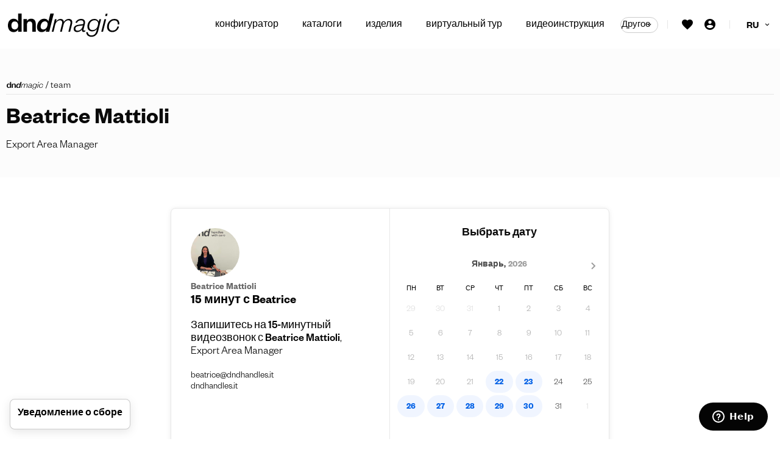

--- FILE ---
content_type: text/html; charset=UTF-8
request_url: https://magic.dndhandles.it/ru/team/beatrice-mattioli/
body_size: 12485
content:
<!doctype html>
  <html class="no-js"  lang="ru-RU">
	<head>
		<meta charset="utf-8">
		<!-- Force IE to use the latest rendering engine available -->
		<meta http-equiv="X-UA-Compatible" content="IE=edge">
		<!-- Mobile Meta -->
		<meta name="viewport" content="width=device-width, initial-scale=1.0">
		<meta class="foundation-mq">
    	<meta name="theme-color" content="#000000">
		<link rel="pingback" href="https://magic.dndhandles.it/xmlrpc.php">

		


    			<script type="text/javascript" class="_iub_cs_skip">
				var _iub = _iub || {};
				_iub.csConfiguration = _iub.csConfiguration || {};
				_iub.csConfiguration.siteId = "4064645";
				_iub.csConfiguration.cookiePolicyId = "67495978";
							</script>
			<script class="_iub_cs_skip" src="https://cs.iubenda.com/autoblocking/4064645.js" fetchpriority="low"></script>
			<meta name='robots' content='noindex, nofollow' />
<link rel="alternate" href="https://magic.dndhandles.it/team/beatrice-mattioli" hreflang="it" />
<link rel="alternate" href="https://magic.dndhandles.it/en/team/beatrice-mattioli" hreflang="en" />
<link rel="alternate" href="https://magic.dndhandles.it/fr/team/beatrice-mattioli" hreflang="fr" />
<link rel="alternate" href="https://magic.dndhandles.it/de/team/beatrice-mattioli" hreflang="de" />
<link rel="alternate" href="https://magic.dndhandles.it/ru/team/beatrice-mattioli" hreflang="ru" />
<link rel="alternate" href="https://magic.dndhandles.it/es/team/beatrice-mattioli" hreflang="es" />

	<!-- This site is optimized with the Yoast SEO plugin v26.7 - https://yoast.com/wordpress/plugins/seo/ -->
	<title>Beatrice Mattioli - dnd magic</title>
	<meta property="og:locale" content="ru_RU" />
	<meta property="og:locale:alternate" content="it_IT" />
	<meta property="og:locale:alternate" content="en_GB" />
	<meta property="og:locale:alternate" content="fr_FR" />
	<meta property="og:locale:alternate" content="de_DE" />
	<meta property="og:locale:alternate" content="es_ES" />
	<meta property="og:type" content="article" />
	<meta property="og:title" content="Beatrice Mattioli - dnd magic" />
	<meta property="og:url" content="https://magic.dndhandles.it/ru/team/beatrice-mattioli" />
	<meta property="og:site_name" content="dnd magic" />
	<meta property="article:modified_time" content="2025-03-25T11:23:40+00:00" />
	<meta name="twitter:card" content="summary_large_image" />
	<script type="application/ld+json" class="yoast-schema-graph">{"@context":"https://schema.org","@graph":[{"@type":"WebPage","@id":"https://magic.dndhandles.it/ru/team/beatrice-mattioli","url":"https://magic.dndhandles.it/ru/team/beatrice-mattioli","name":"Beatrice Mattioli - dnd magic","isPartOf":{"@id":"https://magic.dndhandles.it/ru/#website"},"datePublished":"2024-02-20T15:43:31+00:00","dateModified":"2025-03-25T11:23:40+00:00","breadcrumb":{"@id":"https://magic.dndhandles.it/ru/team/beatrice-mattioli#breadcrumb"},"inLanguage":"ru-RU","potentialAction":[{"@type":"ReadAction","target":["https://magic.dndhandles.it/ru/team/beatrice-mattioli"]}]},{"@type":"BreadcrumbList","@id":"https://magic.dndhandles.it/ru/team/beatrice-mattioli#breadcrumb","itemListElement":[{"@type":"ListItem","position":1,"name":"Home","item":"https://magic.dndhandles.it/ru/"},{"@type":"ListItem","position":2,"name":"Beatrice Mattioli"}]},{"@type":"WebSite","@id":"https://magic.dndhandles.it/ru/#website","url":"https://magic.dndhandles.it/ru/","name":"dnd magic","description":"Il configuratore DND","publisher":{"@id":"https://magic.dndhandles.it/ru/#organization"},"potentialAction":[{"@type":"SearchAction","target":{"@type":"EntryPoint","urlTemplate":"https://magic.dndhandles.it/ru/?s={search_term_string}"},"query-input":{"@type":"PropertyValueSpecification","valueRequired":true,"valueName":"search_term_string"}}],"inLanguage":"ru-RU"},{"@type":"Organization","@id":"https://magic.dndhandles.it/ru/#organization","name":"dnd","url":"https://magic.dndhandles.it/ru/","logo":{"@type":"ImageObject","inLanguage":"ru-RU","@id":"https://magic.dndhandles.it/ru/#/schema/logo/image/","url":"https://magic.dndhandles.it/wp-content/uploads/2022/04/dndlogo.png","contentUrl":"https://magic.dndhandles.it/wp-content/uploads/2022/04/dndlogo.png","width":573,"height":129,"caption":"dnd"},"image":{"@id":"https://magic.dndhandles.it/ru/#/schema/logo/image/"}}]}</script>
	<!-- / Yoast SEO plugin. -->


<link rel='dns-prefetch' href='//cdn.iubenda.com' />
<link rel='dns-prefetch' href='//cdn.jsdelivr.net' />
<link rel="alternate" type="application/rss+xml" title="dnd magic &raquo; Лента" href="https://magic.dndhandles.it/ru/feed/" />
<link rel="alternate" type="application/rss+xml" title="dnd magic &raquo; Лента комментариев" href="https://magic.dndhandles.it/ru/comments/feed/" />
<link rel="alternate" title="oEmbed (JSON)" type="application/json+oembed" href="https://magic.dndhandles.it/wp-json/oembed/1.0/embed?url=https%3A%2F%2Fmagic.dndhandles.it%2Fru%2Fteam%2Fbeatrice-mattioli&#038;lang=ru" />
<link rel="alternate" title="oEmbed (XML)" type="text/xml+oembed" href="https://magic.dndhandles.it/wp-json/oembed/1.0/embed?url=https%3A%2F%2Fmagic.dndhandles.it%2Fru%2Fteam%2Fbeatrice-mattioli&#038;format=xml&#038;lang=ru" />
<style id='wp-img-auto-sizes-contain-inline-css' type='text/css'>
img:is([sizes=auto i],[sizes^="auto," i]){contain-intrinsic-size:3000px 1500px}
/*# sourceURL=wp-img-auto-sizes-contain-inline-css */
</style>
<style id='wp-emoji-styles-inline-css' type='text/css'>

	img.wp-smiley, img.emoji {
		display: inline !important;
		border: none !important;
		box-shadow: none !important;
		height: 1em !important;
		width: 1em !important;
		margin: 0 0.07em !important;
		vertical-align: -0.1em !important;
		background: none !important;
		padding: 0 !important;
	}
/*# sourceURL=wp-emoji-styles-inline-css */
</style>
<style id='wp-block-library-inline-css' type='text/css'>
:root{--wp-block-synced-color:#7a00df;--wp-block-synced-color--rgb:122,0,223;--wp-bound-block-color:var(--wp-block-synced-color);--wp-editor-canvas-background:#ddd;--wp-admin-theme-color:#007cba;--wp-admin-theme-color--rgb:0,124,186;--wp-admin-theme-color-darker-10:#006ba1;--wp-admin-theme-color-darker-10--rgb:0,107,160.5;--wp-admin-theme-color-darker-20:#005a87;--wp-admin-theme-color-darker-20--rgb:0,90,135;--wp-admin-border-width-focus:2px}@media (min-resolution:192dpi){:root{--wp-admin-border-width-focus:1.5px}}.wp-element-button{cursor:pointer}:root .has-very-light-gray-background-color{background-color:#eee}:root .has-very-dark-gray-background-color{background-color:#313131}:root .has-very-light-gray-color{color:#eee}:root .has-very-dark-gray-color{color:#313131}:root .has-vivid-green-cyan-to-vivid-cyan-blue-gradient-background{background:linear-gradient(135deg,#00d084,#0693e3)}:root .has-purple-crush-gradient-background{background:linear-gradient(135deg,#34e2e4,#4721fb 50%,#ab1dfe)}:root .has-hazy-dawn-gradient-background{background:linear-gradient(135deg,#faaca8,#dad0ec)}:root .has-subdued-olive-gradient-background{background:linear-gradient(135deg,#fafae1,#67a671)}:root .has-atomic-cream-gradient-background{background:linear-gradient(135deg,#fdd79a,#004a59)}:root .has-nightshade-gradient-background{background:linear-gradient(135deg,#330968,#31cdcf)}:root .has-midnight-gradient-background{background:linear-gradient(135deg,#020381,#2874fc)}:root{--wp--preset--font-size--normal:16px;--wp--preset--font-size--huge:42px}.has-regular-font-size{font-size:1em}.has-larger-font-size{font-size:2.625em}.has-normal-font-size{font-size:var(--wp--preset--font-size--normal)}.has-huge-font-size{font-size:var(--wp--preset--font-size--huge)}.has-text-align-center{text-align:center}.has-text-align-left{text-align:left}.has-text-align-right{text-align:right}.has-fit-text{white-space:nowrap!important}#end-resizable-editor-section{display:none}.aligncenter{clear:both}.items-justified-left{justify-content:flex-start}.items-justified-center{justify-content:center}.items-justified-right{justify-content:flex-end}.items-justified-space-between{justify-content:space-between}.screen-reader-text{border:0;clip-path:inset(50%);height:1px;margin:-1px;overflow:hidden;padding:0;position:absolute;width:1px;word-wrap:normal!important}.screen-reader-text:focus{background-color:#ddd;clip-path:none;color:#444;display:block;font-size:1em;height:auto;left:5px;line-height:normal;padding:15px 23px 14px;text-decoration:none;top:5px;width:auto;z-index:100000}html :where(.has-border-color){border-style:solid}html :where([style*=border-top-color]){border-top-style:solid}html :where([style*=border-right-color]){border-right-style:solid}html :where([style*=border-bottom-color]){border-bottom-style:solid}html :where([style*=border-left-color]){border-left-style:solid}html :where([style*=border-width]){border-style:solid}html :where([style*=border-top-width]){border-top-style:solid}html :where([style*=border-right-width]){border-right-style:solid}html :where([style*=border-bottom-width]){border-bottom-style:solid}html :where([style*=border-left-width]){border-left-style:solid}html :where(img[class*=wp-image-]){height:auto;max-width:100%}:where(figure){margin:0 0 1em}html :where(.is-position-sticky){--wp-admin--admin-bar--position-offset:var(--wp-admin--admin-bar--height,0px)}@media screen and (max-width:600px){html :where(.is-position-sticky){--wp-admin--admin-bar--position-offset:0px}}

/*# sourceURL=wp-block-library-inline-css */
</style><style id='global-styles-inline-css' type='text/css'>
:root{--wp--preset--aspect-ratio--square: 1;--wp--preset--aspect-ratio--4-3: 4/3;--wp--preset--aspect-ratio--3-4: 3/4;--wp--preset--aspect-ratio--3-2: 3/2;--wp--preset--aspect-ratio--2-3: 2/3;--wp--preset--aspect-ratio--16-9: 16/9;--wp--preset--aspect-ratio--9-16: 9/16;--wp--preset--color--black: #000000;--wp--preset--color--cyan-bluish-gray: #abb8c3;--wp--preset--color--white: #ffffff;--wp--preset--color--pale-pink: #f78da7;--wp--preset--color--vivid-red: #cf2e2e;--wp--preset--color--luminous-vivid-orange: #ff6900;--wp--preset--color--luminous-vivid-amber: #fcb900;--wp--preset--color--light-green-cyan: #7bdcb5;--wp--preset--color--vivid-green-cyan: #00d084;--wp--preset--color--pale-cyan-blue: #8ed1fc;--wp--preset--color--vivid-cyan-blue: #0693e3;--wp--preset--color--vivid-purple: #9b51e0;--wp--preset--gradient--vivid-cyan-blue-to-vivid-purple: linear-gradient(135deg,rgb(6,147,227) 0%,rgb(155,81,224) 100%);--wp--preset--gradient--light-green-cyan-to-vivid-green-cyan: linear-gradient(135deg,rgb(122,220,180) 0%,rgb(0,208,130) 100%);--wp--preset--gradient--luminous-vivid-amber-to-luminous-vivid-orange: linear-gradient(135deg,rgb(252,185,0) 0%,rgb(255,105,0) 100%);--wp--preset--gradient--luminous-vivid-orange-to-vivid-red: linear-gradient(135deg,rgb(255,105,0) 0%,rgb(207,46,46) 100%);--wp--preset--gradient--very-light-gray-to-cyan-bluish-gray: linear-gradient(135deg,rgb(238,238,238) 0%,rgb(169,184,195) 100%);--wp--preset--gradient--cool-to-warm-spectrum: linear-gradient(135deg,rgb(74,234,220) 0%,rgb(151,120,209) 20%,rgb(207,42,186) 40%,rgb(238,44,130) 60%,rgb(251,105,98) 80%,rgb(254,248,76) 100%);--wp--preset--gradient--blush-light-purple: linear-gradient(135deg,rgb(255,206,236) 0%,rgb(152,150,240) 100%);--wp--preset--gradient--blush-bordeaux: linear-gradient(135deg,rgb(254,205,165) 0%,rgb(254,45,45) 50%,rgb(107,0,62) 100%);--wp--preset--gradient--luminous-dusk: linear-gradient(135deg,rgb(255,203,112) 0%,rgb(199,81,192) 50%,rgb(65,88,208) 100%);--wp--preset--gradient--pale-ocean: linear-gradient(135deg,rgb(255,245,203) 0%,rgb(182,227,212) 50%,rgb(51,167,181) 100%);--wp--preset--gradient--electric-grass: linear-gradient(135deg,rgb(202,248,128) 0%,rgb(113,206,126) 100%);--wp--preset--gradient--midnight: linear-gradient(135deg,rgb(2,3,129) 0%,rgb(40,116,252) 100%);--wp--preset--font-size--small: 13px;--wp--preset--font-size--medium: 20px;--wp--preset--font-size--large: 36px;--wp--preset--font-size--x-large: 42px;--wp--preset--spacing--20: 0.44rem;--wp--preset--spacing--30: 0.67rem;--wp--preset--spacing--40: 1rem;--wp--preset--spacing--50: 1.5rem;--wp--preset--spacing--60: 2.25rem;--wp--preset--spacing--70: 3.38rem;--wp--preset--spacing--80: 5.06rem;--wp--preset--shadow--natural: 6px 6px 9px rgba(0, 0, 0, 0.2);--wp--preset--shadow--deep: 12px 12px 50px rgba(0, 0, 0, 0.4);--wp--preset--shadow--sharp: 6px 6px 0px rgba(0, 0, 0, 0.2);--wp--preset--shadow--outlined: 6px 6px 0px -3px rgb(255, 255, 255), 6px 6px rgb(0, 0, 0);--wp--preset--shadow--crisp: 6px 6px 0px rgb(0, 0, 0);}:where(.is-layout-flex){gap: 0.5em;}:where(.is-layout-grid){gap: 0.5em;}body .is-layout-flex{display: flex;}.is-layout-flex{flex-wrap: wrap;align-items: center;}.is-layout-flex > :is(*, div){margin: 0;}body .is-layout-grid{display: grid;}.is-layout-grid > :is(*, div){margin: 0;}:where(.wp-block-columns.is-layout-flex){gap: 2em;}:where(.wp-block-columns.is-layout-grid){gap: 2em;}:where(.wp-block-post-template.is-layout-flex){gap: 1.25em;}:where(.wp-block-post-template.is-layout-grid){gap: 1.25em;}.has-black-color{color: var(--wp--preset--color--black) !important;}.has-cyan-bluish-gray-color{color: var(--wp--preset--color--cyan-bluish-gray) !important;}.has-white-color{color: var(--wp--preset--color--white) !important;}.has-pale-pink-color{color: var(--wp--preset--color--pale-pink) !important;}.has-vivid-red-color{color: var(--wp--preset--color--vivid-red) !important;}.has-luminous-vivid-orange-color{color: var(--wp--preset--color--luminous-vivid-orange) !important;}.has-luminous-vivid-amber-color{color: var(--wp--preset--color--luminous-vivid-amber) !important;}.has-light-green-cyan-color{color: var(--wp--preset--color--light-green-cyan) !important;}.has-vivid-green-cyan-color{color: var(--wp--preset--color--vivid-green-cyan) !important;}.has-pale-cyan-blue-color{color: var(--wp--preset--color--pale-cyan-blue) !important;}.has-vivid-cyan-blue-color{color: var(--wp--preset--color--vivid-cyan-blue) !important;}.has-vivid-purple-color{color: var(--wp--preset--color--vivid-purple) !important;}.has-black-background-color{background-color: var(--wp--preset--color--black) !important;}.has-cyan-bluish-gray-background-color{background-color: var(--wp--preset--color--cyan-bluish-gray) !important;}.has-white-background-color{background-color: var(--wp--preset--color--white) !important;}.has-pale-pink-background-color{background-color: var(--wp--preset--color--pale-pink) !important;}.has-vivid-red-background-color{background-color: var(--wp--preset--color--vivid-red) !important;}.has-luminous-vivid-orange-background-color{background-color: var(--wp--preset--color--luminous-vivid-orange) !important;}.has-luminous-vivid-amber-background-color{background-color: var(--wp--preset--color--luminous-vivid-amber) !important;}.has-light-green-cyan-background-color{background-color: var(--wp--preset--color--light-green-cyan) !important;}.has-vivid-green-cyan-background-color{background-color: var(--wp--preset--color--vivid-green-cyan) !important;}.has-pale-cyan-blue-background-color{background-color: var(--wp--preset--color--pale-cyan-blue) !important;}.has-vivid-cyan-blue-background-color{background-color: var(--wp--preset--color--vivid-cyan-blue) !important;}.has-vivid-purple-background-color{background-color: var(--wp--preset--color--vivid-purple) !important;}.has-black-border-color{border-color: var(--wp--preset--color--black) !important;}.has-cyan-bluish-gray-border-color{border-color: var(--wp--preset--color--cyan-bluish-gray) !important;}.has-white-border-color{border-color: var(--wp--preset--color--white) !important;}.has-pale-pink-border-color{border-color: var(--wp--preset--color--pale-pink) !important;}.has-vivid-red-border-color{border-color: var(--wp--preset--color--vivid-red) !important;}.has-luminous-vivid-orange-border-color{border-color: var(--wp--preset--color--luminous-vivid-orange) !important;}.has-luminous-vivid-amber-border-color{border-color: var(--wp--preset--color--luminous-vivid-amber) !important;}.has-light-green-cyan-border-color{border-color: var(--wp--preset--color--light-green-cyan) !important;}.has-vivid-green-cyan-border-color{border-color: var(--wp--preset--color--vivid-green-cyan) !important;}.has-pale-cyan-blue-border-color{border-color: var(--wp--preset--color--pale-cyan-blue) !important;}.has-vivid-cyan-blue-border-color{border-color: var(--wp--preset--color--vivid-cyan-blue) !important;}.has-vivid-purple-border-color{border-color: var(--wp--preset--color--vivid-purple) !important;}.has-vivid-cyan-blue-to-vivid-purple-gradient-background{background: var(--wp--preset--gradient--vivid-cyan-blue-to-vivid-purple) !important;}.has-light-green-cyan-to-vivid-green-cyan-gradient-background{background: var(--wp--preset--gradient--light-green-cyan-to-vivid-green-cyan) !important;}.has-luminous-vivid-amber-to-luminous-vivid-orange-gradient-background{background: var(--wp--preset--gradient--luminous-vivid-amber-to-luminous-vivid-orange) !important;}.has-luminous-vivid-orange-to-vivid-red-gradient-background{background: var(--wp--preset--gradient--luminous-vivid-orange-to-vivid-red) !important;}.has-very-light-gray-to-cyan-bluish-gray-gradient-background{background: var(--wp--preset--gradient--very-light-gray-to-cyan-bluish-gray) !important;}.has-cool-to-warm-spectrum-gradient-background{background: var(--wp--preset--gradient--cool-to-warm-spectrum) !important;}.has-blush-light-purple-gradient-background{background: var(--wp--preset--gradient--blush-light-purple) !important;}.has-blush-bordeaux-gradient-background{background: var(--wp--preset--gradient--blush-bordeaux) !important;}.has-luminous-dusk-gradient-background{background: var(--wp--preset--gradient--luminous-dusk) !important;}.has-pale-ocean-gradient-background{background: var(--wp--preset--gradient--pale-ocean) !important;}.has-electric-grass-gradient-background{background: var(--wp--preset--gradient--electric-grass) !important;}.has-midnight-gradient-background{background: var(--wp--preset--gradient--midnight) !important;}.has-small-font-size{font-size: var(--wp--preset--font-size--small) !important;}.has-medium-font-size{font-size: var(--wp--preset--font-size--medium) !important;}.has-large-font-size{font-size: var(--wp--preset--font-size--large) !important;}.has-x-large-font-size{font-size: var(--wp--preset--font-size--x-large) !important;}
/*# sourceURL=global-styles-inline-css */
</style>

<style id='classic-theme-styles-inline-css' type='text/css'>
/*! This file is auto-generated */
.wp-block-button__link{color:#fff;background-color:#32373c;border-radius:9999px;box-shadow:none;text-decoration:none;padding:calc(.667em + 2px) calc(1.333em + 2px);font-size:1.125em}.wp-block-file__button{background:#32373c;color:#fff;text-decoration:none}
/*# sourceURL=/wp-includes/css/classic-themes.min.css */
</style>
<link rel='stylesheet' id='foundation-css-css' href='https://magic.dndhandles.it/wp-content/themes/cosmo/foundation-sites/dist/css/foundation-float.min.css?ver=6.4.1' type='text/css' media='all' />
<link rel='stylesheet' id='css/style-data-css' href='https://magic.dndhandles.it/wp-content/themes/cosmo/assets/datapicker/data-picker.css?ver=871106d7f878b2e02a400e3323b75d53' type='text/css' media='all' />
<link rel='stylesheet' id='splide-css-css' href='https://cdn.jsdelivr.net/npm/@splidejs/splide@latest/dist/css/splide.min.css' type='text/css' media='all' />
<link rel='stylesheet' id='site-css-css' href='https://magic.dndhandles.it/wp-content/themes/cosmo/assets/styles/css/style.min.css?ver=1751029534' type='text/css' media='all' />

<script  type="text/javascript" class=" _iub_cs_skip" type="text/javascript" id="iubenda-head-inline-scripts-0">
/* <![CDATA[ */

var _iub = _iub || [];
_iub.csConfiguration = {"askConsentAtCookiePolicyUpdate":true,"countryDetection":true,"emailMarketing":{"styles":{"backgroundColor":"#000000","buttonsBackgroundColor":"#969696","buttonsTextColor":"#FFFFFF","footerBackgroundColor":"#454545","footerTextColor":"#FFFFFF","textColor":"#FFFFFF"},"theme":"dark"},"enableFadp":true,"enableLgpd":true,"enableUspr":true,"floatingPreferencesButtonDisplay":"bottom-right","floatingPreferencesButtonIcon":false,"lgpdAppliesGlobally":false,"perPurposeConsent":true,"siteId":4064645,"storage":{"useSiteId":true},"usPreferencesWidgetDisplay":"bottom-left","cookiePolicyId":67495978,"promptToAcceptOnBlockedElements":true,"banner":{"acceptButtonColor":"#969696","acceptButtonDisplay":true,"backgroundOverlay":true,"closeButtonDisplay":false,"continueWithoutAcceptingButtonColor":"#454545","continueWithoutAcceptingButtonDisplay":true,"customizeButtonColor":"#454545","customizeButtonDisplay":true,"explicitWithdrawal":true,"listPurposes":true,"logo":"https://www.dndhandles.it/wp-content/uploads/2022/02/logo_dnd_bianco.png","ownerName":"Dnd Handles","position":"bottom","rejectButtonColor":"#969696","rejectButtonDisplay":true,"showPurposesToggles":true,"showTitle":false,"showTotalNumberOfProviders":true}};
_iub.csLangConfiguration = {"it":{"cookiePolicyId":67495978},"ru":{"cookiePolicyId":36809956},"fr":{"cookiePolicyId":28247596},"es":{"cookiePolicyId":56591529},"en-GB":{"cookiePolicyId":51520255},"de":{"cookiePolicyId":42751883}};

//# sourceURL=iubenda-head-inline-scripts-0
/* ]]> */
</script>
<script  type="text/javascript" class=" _iub_cs_skip" type="text/javascript" src="//cdn.iubenda.com/cs/gpp/stub.js?ver=3.12.5" id="iubenda-head-scripts-1-js"></script>
<script  type="text/javascript" charset="UTF-8" async="" class=" _iub_cs_skip" type="text/javascript" src="//cdn.iubenda.com/cs/iubenda_cs.js?ver=3.12.5" id="iubenda-head-scripts-2-js"></script>
<script type="text/javascript" src="https://magic.dndhandles.it/wp-includes/js/jquery/jquery.min.js?ver=3.7.1" id="jquery-core-js"></script>
<script type="text/javascript" src="https://magic.dndhandles.it/wp-includes/js/jquery/jquery-migrate.min.js?ver=3.4.1" id="jquery-migrate-js"></script>
<link rel="https://api.w.org/" href="https://magic.dndhandles.it/wp-json/" /><link rel="alternate" title="JSON" type="application/json" href="https://magic.dndhandles.it/wp-json/wp/v2/team/13261" /><link rel='shortlink' href='https://magic.dndhandles.it/?p=13261' />


<!-- Google Tag Manager -->
<script>(function(w,d,s,l,i){w[l]=w[l]||[];w[l].push({'gtm.start':
new Date().getTime(),event:'gtm.js'});var f=d.getElementsByTagName(s)[0],
j=d.createElement(s),dl=l!='dataLayer'?'&l='+l:'';j.async=true;j.src=
'https://www.googletagmanager.com/gtm.js?id='+i+dl;f.parentNode.insertBefore(j,f);
})(window,document,'script','dataLayer','GTM-MLFQ4VT');</script>
<!-- End Google Tag Manager -->

<!-- Google Tag Manager (noscript) -->
<noscript><iframe src="https://www.googletagmanager.com/ns.html?id=GTM-MLFQ4VT"
height="0" width="0" style="display:none;visibility:hidden"></iframe></noscript>
<!-- End Google Tag Manager (noscript) -->



  <link rel="icon" href="https://magic.dndhandles.it/wp-content/uploads/2021/11/cropped-favicon_dnd-32x32.png" sizes="32x32" />
<link rel="icon" href="https://magic.dndhandles.it/wp-content/uploads/2021/11/cropped-favicon_dnd-192x192.png" sizes="192x192" />
<link rel="apple-touch-icon" href="https://magic.dndhandles.it/wp-content/uploads/2021/11/cropped-favicon_dnd-180x180.png" />
<meta name="msapplication-TileImage" content="https://magic.dndhandles.it/wp-content/uploads/2021/11/cropped-favicon_dnd-270x270.png" />

	</head>
	<body class="wp-singular team-template-default single single-team postid-13261 wp-theme-cosmo">


		

		<div class="off-canvas-wrapper">
			<div class="off-canvas-content" data-off-canvas-content>

				
				<header class="header" role="banner">
					<div class="row">
						<div class="column">
							<div style="position:relative;">
								<div class="header-left">
									<a href="https://magic.dndhandles.it/ru"><img src="https://magic.dndhandles.it/wp-content/themes/cosmo/assets/images/logo.svg" alt="dnd magic"></a>
								</div>
								<div class="header-right">
									
																			<ul class="header-menu-overflow">
																								<li>
														<a href="https://magic.dndhandles.it/ru/tovar/dvernyye-ruchki/crisalide?configuratore" target="" class="txt lower">Конфигуратор</a>
													</li>
																																				<li>
														<a href="https://magic.dndhandles.it/ru/%d0%ba%d0%b0%d1%82%d0%b0%d0%bb%d0%be%d0%b3%d0%b8/" target="" class="txt lower">Каталоги</a>
													</li>
																																				<li>
														<a href="https://magic.dndhandles.it/ru/%d0%b8%d0%b7%d0%b4%d0%b5%d0%bb%d0%b8%d1%8f/" target="" class="txt lower">Изделия</a>
													</li>
																																				<li>
														<a href="https://magic.dndhandles.it/ru/%d0%b2%d0%b8%d1%80%d1%82%d1%83%d0%b0%d0%bb%d1%8c%d0%bd%d1%8b%d0%b9-%d1%82%d1%83%d1%80/" target="" class="txt lower">Виртуальный тур</a>
													</li>
																																																																					<li>
														<a href="https://magic.dndhandles.it/ru/%d0%b2%d0%b8%d0%b4%d0%b5%d0%be%d0%b8%d0%bd%d1%81%d1%82%d1%80%d1%83%d0%ba%d1%86%d0%b8%d1%8f/" target="_blank" class="txt lower">Видеоинструкция</a>
													</li>
																																				<li>
														<a href="https://magic.dndhandles.it/ru/%d0%bf%d0%b5%d1%80%d1%81%d0%be%d0%bd%d0%b0%d0%bb%d0%b8%d0%b7%d0%b8%d1%80%d0%be%d0%b2%d0%b0%d0%bd%d0%bd%d1%8b%d0%b5-%d1%80%d1%83%d1%87%d0%ba%d0%b8/" target="_blank" class="txt lower">Индивидуальные тяговые ручки</a>
													</li>
																																		<div class="header-menu-overflow-click">
												Другое<i class="icon-chevron-bottom-alt"></i>
											</div>
										</ul>
									



																		<div class="header-right-spacer"></div>
									<div class="header-right-icon">
										<i class="icon-cuore"></i>
									</div>
									<div class="header-right-icon">
										<a href="https://magic.dndhandles.it/ru/%d0%bf%d1%80%d0%be%d1%84%d0%b8%d0%bb%d1%8c/"><i class="icon-profile"></i></a>
										<ul class="header-right-icon-submenu">
																							<a href="https://magic.dndhandles.it/ru/%d0%b0%d0%b2%d1%82%d0%be%d1%80%d0%b8%d0%b7%d0%be%d0%b2%d0%b0%d1%82%d1%8c%d1%81%d1%8f/"><li>Войти</li></a>
												<a href="https://magic.dndhandles.it/ru/%d1%80%d0%b5%d0%b3%d0%b8%d1%81%d1%82%d1%80/"><li>Зарегистрироваться</li></a>
																					</ul>
									</div>
									<div class="header-right-spacer resp-d"></div>

																											<div id="dnd-menu-lang">
										<div id="dnd-menu-lang-current">
											<p>ru <i class="icon-chevron-bottom-alt"></i></p>
										</div>
										<div id="dnd-menu-lang-dropdown">
										<ul>
																							<a href="https://magic.dndhandles.it/team/beatrice-mattioli"><li>it</li></a>
																							<a href="https://magic.dndhandles.it/en/team/beatrice-mattioli"><li>en</li></a>
																							<a href="https://magic.dndhandles.it/fr/team/beatrice-mattioli"><li>fr</li></a>
																							<a href="https://magic.dndhandles.it/de/team/beatrice-mattioli"><li>de</li></a>
																							<a href="https://magic.dndhandles.it/es/team/beatrice-mattioli"><li>es</li></a>
																					</ul>
										</div>
									</div>
																		<div id="wishlist">
										<p class="txt semi testo">Сохраненные изделия</p>

    <p class="txt center testo-medio pt-20 pb-0">Войдите в систему, чтобы сохранить изделия в своем списке желаний.</p>
    
									</div>
								</div>

								<div class="header-mobile-menu-toggle">
									<div></div>
									<div></div>
									<div></div>
								</div>
								<div class="clear"></div>
							</div>

						</div>
					</div>
				</header> <!-- end .header -->


				

				

		
<div class="content">




    <div class="full-row bg-grigio-chiarissimo">
        <div class="row pt-50">
            <div class="column">
                <p class="breadcrumb txt lower "><a href="https://magic.dndhandles.it/ru" class="txt "><i class="icon-dndmagic"></i></a> <span class="breadcrumb-arrow">/</span> team</p>                <div class="bt-grigio-chiaro">
                    <div class="float-left">
                        <h1 class="txt titolo semi pt-20 mb-10">
                            Beatrice Mattioli                        </h1>
                        <h3 class="txt testo mb-00">
                            Export Area Manager                        </h3>
                        <p class="txt testo-medio mb-40">
                                                    </p>
                    </div>
                    <div class="clear"></div>
                </div>
            </div>
        </div>
    </div>


    <div class="full-row bg-bianco">
        <div class="row pt-50 pb-50">
            <div class="column">
            
                <div class="dnd-team-calendar-cont">
                    <div class="dnd-team-calendar">
                        <div class="dnd-team-calendar-member">

                            
                            <div class="dnd-team-calendar-member-inner">
                                                                <img class="dnd-team-profile-pic" src="https://magic.dndhandles.it/wp-content/uploads/2024/02/Beatrice-Mattioli-300x300.jpg" alt="Beatrice Mattioli">
                                <p class="txt testo-medio semi grigio">Beatrice Mattioli</p>
                                <p class="txt sottotitolo-piccolo nero semi">
                                                                        15 минут с Beatrice                                </p>

                                <p class="txt testo nero mt-20">
                                                                    Запишитесь на <strong>15-минутный видеозвонок с Beatrice Mattioli</strong>, Export Area Manager                                </p>
                                <p class="txt testo-medio nero mt-20">
                                    <a href="mailto:beatrice@dndhandles.it">beatrice@dndhandles.it</a><br>
                                    <a href="https://dndhandles.it/">dndhandles.it</a>
                                </p>
                            </div>

                        </div>
                        <div class="dnd-team-calendar-cal">
                            <p class="txt semi testo center mb-20">Выбрать дату</p>



                            
                            <div id="input-calendar" data-not-available='["20260124","20260125","20260131","20260201"]' data-start="2026-01-22" data-end="2026-02-02">

                            </div>


                            <div class="dnd-team-calendar-details">
                                <div class="dnd-team-calendar-details-scroll">
                                    <div class="dnd-team-calendar-back"><i class="icon-chevron-left-alt"></i></div>
                                    <p class="txt semi testo center mb-10">Введите данные</p>
                                    <p class="txt testo center" id="selected-date-summary">--</p>

                                                                        <span class="mb-20"></span>
                                    
                                    <form id="dnd__form_calendar" class="dnd-form dnd-form-small dnd-form-ajax" data-action="ajaxcalendarrequest" data-submitting-text="Отправка...">
                                        <input type="hidden" name="date" value="" id="dnd-cal-date-hidden">
                                        <input type="hidden" name="team_id" value="13261">

                                        <label for="nome">Имя<span class="required">*</span></label>
                                        <input type="text" name="nome" id="nome" placeholder="Введите Ваше имя" required />
                                        
                                        <label for="email">Эл. почта<span class="required">*</span></label>
                                        <input type="text" name="email" id="email" placeholder="Введите свою электронную почту здесь" required />
                                        
                                        <label for="azienda">Компания<span class="required">*</span></label>
                                        <input type="text" name="azienda" id="azienda" placeholder="Введите название вашей компании здесь" required />


                                        <label for="categoria_cliente">Категория<span class="required">*</span></label>
                                        <select name="categoria_cliente" id="categoria_cliente" required>
                                            <option value="" selected disabled>Выберите свою категорию</option>
                                            <option value="Press">Пресса</option><option value="Architetti e designer">Архитекторы и дизайнеры</option><option value="Produttore">Производитель</option><option value="Rivenditore">Дилер</option><option value="Showroom">Выставочный зал</option><option value="Privato">Частное лицо</option><option value="Fornitore">Поставщик</option><option value="Agente e rappresentante">Агент и представитель</option>                                        </select>
                                        

                                                                                    <label class="txt line-height-12 mt-20">Во время звонка, помимо обновлений Dnd Handles, я бы хотел увидеть и обсудить:</label>
                                            <label>
                                                <input class="dnd-form-small-cb" type="checkbox" name="catalogo_generale" value="1">
                                                <span class="txt testo-medio">Общий каталог</span>
                                            </label>
                                            <label>
                                                <input class="dnd-form-small-cb" type="checkbox" name="listino_prezzi" value="1">
                                                <span class="txt testo-medio">Прайс-лист</span>
                                            </label>
											<label>
                                                <input class="dnd-form-small-cb" type="checkbox" name="esposizione_showroom" value="1">
                                                <span class="txt testo-medio">Выставка в шоуруме</span>
                                            </label>
                                        
                                                                                    <label class="txt line-height-12 mt-20" for="messaggio">Пожалуйста, поделитесь ниже всем, что может быть полезно для лучшей подготовки к нашей встрече:<span class="required">*</span></label>
                                            <textarea name="messaggio" id="messaggio" rows="2" required></textarea>
                                        



                                                                                <div class="txt mt-20">
                                            <div class="btn mr-30 small">
                                                <a href="" class="" data-submit="dnd__form_calendar">Запланировать событие</a>
                                            </div>
                                        </div>
                                        <div id="dnd__form_calendar_log" class="txt testo-piccolo mt-10"></div>
                                        <input type="hidden" id="security-teamcalendar" name="security-teamcalendar" value="bfdef94e1b" /><input type="hidden" name="_wp_http_referer" value="/ru/team/beatrice-mattioli/" />

                                        <input type="hidden" name="source_url" value="" data-source-url-hidden>


                                        <div class="form-success-overlay">
                                            <p class="txt center testo semi">
                                                Спасибо за ваш запрос.                                            </p>
                                            <p class="txt center testo-medio">
                                                Вам перезвонят, чтобы назначить встречу.                                            </p>
                                        </div>
                                    </form>
                                </div>
                            </div>

                        </div>
                            
                    </div>
                </div>

                
            </div>
        </div>
    </div>



</div> <!-- end #content -->

<div class="full-row bg-nero pt-40 pb-10">
    <div class="row">
        <div class="column">
            <div class="float-left">
                <a href="https://magic.dndhandles.it/ru"><img src="https://magic.dndhandles.it/wp-content/themes/cosmo/assets/images/logo-bianco.svg" alt="dnd magic"></a>
            </div>
            <div class="float-right">
                <a href="https://dndhandles.it/ru/" target="_blank"><img src="https://magic.dndhandles.it/wp-content/themes/cosmo/assets/images/dndhandles-it.svg" alt="dndhandles.it" class="mt-20"></a>
            </div>
            <div class="clear bb-grigio-scuro pt-20" style="opacity:.5;"></div>
        </div>
    </div>


    <div class="row mt-20">
        <div class="column large-2">
            <div class="txt bianco testo-medio wysiwyg mb-20">
                <p><strong>Dnd Martinelli S.r.l.</strong><br />
Via Piani di Mura, 2<br />
25070 – Casto (BS)<br />
Italia</p>
<p>t. +39 0365 899113<br />
<a href="mailto:info@dndhandles.it">info@dndhandles.it</a></p>
            </div>
        </div>

        <div class="column large-4">
            <div class="txt bianco testo bold wysiwyg mb-20">
                Подпишитесь на рассылку            </div>
            <div data-dnd-magic-form="13917" class="dnd-magic-form dnd-magic-form-light" data-locale="ru"></div>
            <script src="https://magic.dndhandles.it/assets/scripts/magic-form.js"></script>
        </div>


        <div class="column large-2 medium-4 small-6">
            
                                                    <a href="https://magic.dndhandles.it/ru/tovar/dvernyye-ruchki/crisalide?configuratore" target=""><p class="txt bianco semi mb-10 lower">Конфигуратор</p></a>
                                                            <a href="https://magic.dndhandles.it/ru/%d0%ba%d0%b0%d1%82%d0%b0%d0%bb%d0%be%d0%b3%d0%b8/" target=""><p class="txt bianco semi mb-10 lower">Каталоги</p></a>
                                                            <a href="https://magic.dndhandles.it/ru/%d0%b8%d0%b7%d0%b4%d0%b5%d0%bb%d0%b8%d1%8f/" target=""><p class="txt bianco semi mb-10 lower">Изделия</p></a>
                                                            <a href="https://magic.dndhandles.it/ru/%d0%b2%d0%b8%d1%80%d1%82%d1%83%d0%b0%d0%bb%d1%8c%d0%bd%d1%8b%d0%b9-%d1%82%d1%83%d1%80/" target=""><p class="txt bianco semi mb-10 lower">Виртуальный тур</p></a>
                                                                                                            <a href="https://magic.dndhandles.it/ru/%d0%b2%d0%b8%d0%b4%d0%b5%d0%be%d0%b8%d0%bd%d1%81%d1%82%d1%80%d1%83%d0%ba%d1%86%d0%b8%d1%8f/" target="_blank"><p class="txt bianco semi mb-10 lower">Видеоинструкция</p></a>
                                                            <a href="https://magic.dndhandles.it/ru/%d0%bf%d0%b5%d1%80%d1%81%d0%be%d0%bd%d0%b0%d0%bb%d0%b8%d0%b7%d0%b8%d1%80%d0%be%d0%b2%d0%b0%d0%bd%d0%bd%d1%8b%d0%b5-%d1%80%d1%83%d1%87%d0%ba%d0%b8/" target="_blank"><p class="txt bianco semi mb-10 lower">Индивидуальные тяговые ручки</p></a>
                                                

        </div>
        <div class="column large-2 medium-4 small-6">
                                <a href="https://magic.dndhandles.it/ru/%d0%bc%d0%b0%d1%82%d0%b5%d1%80%d0%b8%d0%b0%d0%bb%d1%8b-%d0%b4%d0%bb%d1%8f-%d1%81%d0%ba%d0%b0%d1%87%d0%b8%d0%b2%d0%b0%d0%bd%d0%b8%d1%8f/" target=""><p class="txt bianco mb-10">материалы для скачивания</p></a>
                                    <a href="https://magic.dndhandles.it/ru/%d1%80%d0%b5%d0%b3%d0%b8%d1%81%d1%82%d1%80/" target=""><p class="txt bianco mb-10">Создать аккаунт</p></a>
                                    <a href="https://magic.dndhandles.it/ru/team/pietro-antonini/" target=""><p class="txt bianco mb-10">Запиши звонок</p></a>
                                    <a href="https://magic.dndhandles.it/ru/%d1%87%d0%b0%d1%81%d1%82%d0%be-%d0%b7%d0%b0%d0%b4%d0%b0%d0%b2%d0%b0%d0%b5%d0%bc%d1%8b%d0%b5-%d0%b2%d0%be%d0%bf%d1%80%d0%be%d1%81%d1%8b/" target=""><p class="txt bianco mb-10">часто задаваемые вопросы</p></a>
                                    <a href="mailto:beatrice@dndhandles.it" target=""><p class="txt bianco mb-10">kонтактная информация</p></a>
                        </div>
        <div class="column large-2 medium-4 txt right">
            <a href="https://www.iubenda.com/privacy-policy/36809956" target="_blank"><p class="txt grigio-chiaro testo-medio underline mb-10">Политика конфиденциальности</p></a>
            <a href="https://www.iubenda.com/privacy-policy/36809956/cookie-policy" target="_blank"><p class="txt grigio-chiaro testo-medio underline mb-10">Политика использования файлов cookie</p></a>
            
            <a href="#" class="iubenda-cs-preferences-link"><p class="txt grigio-chiaro testo-medio underline mb-10">Настройки отслеживания</p></a>
            
            <div class="mt-30">
                                    <a href="https://www.instagram.com/dndhandles" target="_blank"><span class="txt bianco testo mb-10"><i class="icon-instagram"></i></span></a>
                                                    <a href="https://www.facebook.com/dndhandles/" target="_blank"><span class="txt bianco testo mb-10"><i class="icon-facebook"></i></span></a>
                                                    <a href="https://www.linkedin.com/company/dndhandles/" target="_blank"><span class="txt bianco testo mb-10"><i class="icon-linkedin"></i></span></a>
                                                    <a href="https://www.pinterest.it/dndhandles/" target="_blank"><span class="txt bianco testo mb-10"><i class="icon-pinterest"></i></span></a>
                                                    <a href="https://www.youtube.com/user/dndmartinelli" target="_blank"><span class="txt bianco testo mb-10"><i class="icon-youtube"></i></span></a>
                
            </div>
        </div>
    </div>

    <div class="row">
        <div class="column">
            <div class="clear bb-grigio-scuro mb-20 pt-20" style="opacity:.5;"></div>
            <div class="float-left">
                <p class="txt grigio-chiaro testo-piccolo mb-10">Copyright ©2021 – Dnd Martinelli S.r.l. – p.iva IT 02246600981 – C.F./Reg. Imprese 02246600981 – REA 434252 – codice SDI: A4707H7 – Cap. Soc. EUR 1.500.000,00 I.V.</p>
            </div>
            <div class="float-right">
                            </div>
            <div class="clear"></div>
        </div>
    </div>
</div>



</div>  <!-- end .off-canvas-content -->
</div> <!-- end .off-canvas-wrapper -->


<script type="speculationrules">
{"prefetch":[{"source":"document","where":{"and":[{"href_matches":"/*"},{"not":{"href_matches":["/wp-*.php","/wp-admin/*","/wp-content/uploads/*","/wp-content/*","/wp-content/plugins/*","/wp-content/themes/cosmo/*","/*\\?(.+)"]}},{"not":{"selector_matches":"a[rel~=\"nofollow\"]"}},{"not":{"selector_matches":".no-prefetch, .no-prefetch a"}}]},"eagerness":"conservative"}]}
</script>
<script type="text/javascript" id="iubenda-forms-js-extra">
/* <![CDATA[ */
var iubFormParams = [];
//# sourceURL=iubenda-forms-js-extra
/* ]]> */
</script>
<script type="text/javascript" src="https://magic.dndhandles.it/wp-content/plugins/iubenda-cookie-law-solution/assets/js/frontend.js?ver=3.12.5" id="iubenda-forms-js"></script>
<script type="text/javascript" src="https://magic.dndhandles.it/wp-content/themes/cosmo/foundation-sites/dist/js/foundation.min.js?ver=6.4.1" id="foundation-js-js"></script>
<script type="text/javascript" src="https://cdn.jsdelivr.net/npm/@splidejs/splide@latest/dist/js/splide.min.js" id="splide-js-js"></script>
<script type="text/javascript" src="https://magic.dndhandles.it/wp-content/themes/cosmo/assets/datapicker/data-picker.js?ver=1.0" id="js/header-data-js"></script>
<script type="text/javascript" src="https://magic.dndhandles.it/wp-content/themes/cosmo/assets/datapicker/data-picker-locale.js?ver=1.0" id="js/data-picker-locale-js"></script>
<script type="text/javascript" id="site-js-js-extra">
/* <![CDATA[ */
var WPURLS = {"siteurl":"https://magic.dndhandles.it","string":{"error":"\u043f\u0440\u043e\u0438\u0437\u043e\u0448\u043b\u0430 \u043e\u0448\u0438\u0431\u043a\u0430, \u043f\u043e\u043f\u0440\u043e\u0431\u0443\u0439\u0442\u0435 \u0435\u0449\u0451 \u0440\u0430\u0437","anteprima_non_disponibile":"\u041f\u0440\u0435\u0434\u0432\u0430\u0440\u0438\u0442\u0435\u043b\u044c\u043d\u044b\u0439 \u043f\u0440\u043e\u0441\u043c\u043e\u0442\u0440 \u043d\u0435\u0434\u043e\u0441\u0442\u0443\u043f\u0435\u043d","visualizza":"\u043f\u043e\u0441\u043c\u043e\u0442\u0440\u0435\u0442\u044c","scarica":"\u0441\u043a\u0430\u0447\u0430\u0442\u044c","scarica_tutti":"\u0441\u043a\u0430\u0447\u0430\u0442\u044c \u0432\u0441\u0435","file_selezionati":"\u0432\u044b\u0431\u0440\u0430\u043d\u043d\u044b\u0435 \u0444\u0430\u0439\u043b\u044b","nessuna_anteprima_disponibile":"\u041f\u0440\u0435\u0434\u0432\u0430\u0440\u0438\u0442\u0435\u043b\u044c\u043d\u044b\u0439 \u043f\u0440\u043e\u0441\u043c\u043e\u0442\u0440 \u043d\u0435\u0434\u043e\u0441\u0442\u0443\u043f\u0435\u043d","creazione_zip":"\u0418\u0434\u0435\u0442 \u0441\u043e\u0437\u0434\u0430\u043d\u0438\u0435 \u043f\u0430\u043a\u0435\u0442\u0430\u2026","creazione_zip_completata":"\u0421\u043e\u0437\u0434\u0430\u043d\u0438\u0435 \u043f\u0430\u043a\u0435\u0442\u0430 \u0437\u0430\u0432\u0435\u0440\u0448\u0435\u043d\u043e","ricerca":"\u043f\u043e\u0438\u0441\u043a","visualizza_in_cartella":"\u043f\u043e\u043a\u0430\u0437\u0430\u0442\u044c \u0432 \u043f\u0430\u043f\u043a\u0435","preparazione_pacchetto_in_corso":"\u0418\u0434\u0435\u0442 \u043f\u043e\u0434\u0433\u043e\u0442\u043e\u0432\u043a\u0430 \u043f\u0430\u043a\u0435\u0442\u0430. \u041f\u043e\u0434\u043e\u0436\u0434\u0438\u0442\u0435."},"locale":"ru"};
//# sourceURL=site-js-js-extra
/* ]]> */
</script>
<script type="text/javascript" src="https://magic.dndhandles.it/wp-content/themes/cosmo/assets/scripts/scripts.js?ver=1750946312" id="site-js-js"></script>
<script type="text/javascript" id="configurator-js-js-extra">
/* <![CDATA[ */
var CONFIGURATOR = {"modalita_configurazione_non_disponibile":"simile"};
//# sourceURL=configurator-js-js-extra
/* ]]> */
</script>
<script type="text/javascript" src="https://magic.dndhandles.it/wp-content/themes/cosmo/assets/scripts/configurator.js?ver=1751556202" id="configurator-js-js"></script>
<script type="text/javascript" src="//cdn.iubenda.com/cons/iubenda_cons.js?ver=3.12.5" id="iubenda-cons-cdn-js"></script>
<script type="text/javascript" id="iubenda-cons-js-extra">
/* <![CDATA[ */
var iubConsParams = {"api_key":"6ZrW97JzZyHhF72foVF0yFbp4uDIiJcp","log_level":"error","logger":"console","send_from_local_storage_at_load":"true"};
//# sourceURL=iubenda-cons-js-extra
/* ]]> */
</script>
<script type="text/javascript" src="https://magic.dndhandles.it/wp-content/plugins/iubenda-cookie-law-solution/assets/js/cons.js?ver=3.12.5" id="iubenda-cons-js"></script>
<script id="wp-emoji-settings" type="application/json">
{"baseUrl":"https://s.w.org/images/core/emoji/17.0.2/72x72/","ext":".png","svgUrl":"https://s.w.org/images/core/emoji/17.0.2/svg/","svgExt":".svg","source":{"concatemoji":"https://magic.dndhandles.it/wp-includes/js/wp-emoji-release.min.js?ver=871106d7f878b2e02a400e3323b75d53"}}
</script>
<script type="module">
/* <![CDATA[ */
/*! This file is auto-generated */
const a=JSON.parse(document.getElementById("wp-emoji-settings").textContent),o=(window._wpemojiSettings=a,"wpEmojiSettingsSupports"),s=["flag","emoji"];function i(e){try{var t={supportTests:e,timestamp:(new Date).valueOf()};sessionStorage.setItem(o,JSON.stringify(t))}catch(e){}}function c(e,t,n){e.clearRect(0,0,e.canvas.width,e.canvas.height),e.fillText(t,0,0);t=new Uint32Array(e.getImageData(0,0,e.canvas.width,e.canvas.height).data);e.clearRect(0,0,e.canvas.width,e.canvas.height),e.fillText(n,0,0);const a=new Uint32Array(e.getImageData(0,0,e.canvas.width,e.canvas.height).data);return t.every((e,t)=>e===a[t])}function p(e,t){e.clearRect(0,0,e.canvas.width,e.canvas.height),e.fillText(t,0,0);var n=e.getImageData(16,16,1,1);for(let e=0;e<n.data.length;e++)if(0!==n.data[e])return!1;return!0}function u(e,t,n,a){switch(t){case"flag":return n(e,"\ud83c\udff3\ufe0f\u200d\u26a7\ufe0f","\ud83c\udff3\ufe0f\u200b\u26a7\ufe0f")?!1:!n(e,"\ud83c\udde8\ud83c\uddf6","\ud83c\udde8\u200b\ud83c\uddf6")&&!n(e,"\ud83c\udff4\udb40\udc67\udb40\udc62\udb40\udc65\udb40\udc6e\udb40\udc67\udb40\udc7f","\ud83c\udff4\u200b\udb40\udc67\u200b\udb40\udc62\u200b\udb40\udc65\u200b\udb40\udc6e\u200b\udb40\udc67\u200b\udb40\udc7f");case"emoji":return!a(e,"\ud83e\u1fac8")}return!1}function f(e,t,n,a){let r;const o=(r="undefined"!=typeof WorkerGlobalScope&&self instanceof WorkerGlobalScope?new OffscreenCanvas(300,150):document.createElement("canvas")).getContext("2d",{willReadFrequently:!0}),s=(o.textBaseline="top",o.font="600 32px Arial",{});return e.forEach(e=>{s[e]=t(o,e,n,a)}),s}function r(e){var t=document.createElement("script");t.src=e,t.defer=!0,document.head.appendChild(t)}a.supports={everything:!0,everythingExceptFlag:!0},new Promise(t=>{let n=function(){try{var e=JSON.parse(sessionStorage.getItem(o));if("object"==typeof e&&"number"==typeof e.timestamp&&(new Date).valueOf()<e.timestamp+604800&&"object"==typeof e.supportTests)return e.supportTests}catch(e){}return null}();if(!n){if("undefined"!=typeof Worker&&"undefined"!=typeof OffscreenCanvas&&"undefined"!=typeof URL&&URL.createObjectURL&&"undefined"!=typeof Blob)try{var e="postMessage("+f.toString()+"("+[JSON.stringify(s),u.toString(),c.toString(),p.toString()].join(",")+"));",a=new Blob([e],{type:"text/javascript"});const r=new Worker(URL.createObjectURL(a),{name:"wpTestEmojiSupports"});return void(r.onmessage=e=>{i(n=e.data),r.terminate(),t(n)})}catch(e){}i(n=f(s,u,c,p))}t(n)}).then(e=>{for(const n in e)a.supports[n]=e[n],a.supports.everything=a.supports.everything&&a.supports[n],"flag"!==n&&(a.supports.everythingExceptFlag=a.supports.everythingExceptFlag&&a.supports[n]);var t;a.supports.everythingExceptFlag=a.supports.everythingExceptFlag&&!a.supports.flag,a.supports.everything||((t=a.source||{}).concatemoji?r(t.concatemoji):t.wpemoji&&t.twemoji&&(r(t.twemoji),r(t.wpemoji)))});
//# sourceURL=https://magic.dndhandles.it/wp-includes/js/wp-emoji-loader.min.js
/* ]]> */
</script>

    <!-- Start of  Zendesk Widget script -->
    <script id="ze-snippet" data-cmp-ab="2" src="https://static.zdassets.com/ekr/snippet.js?key=2c04e3c2-868b-48fe-b5b5-259c6ca52e9b"> </script>
    <!-- End of  Zendesk Widget script -->







</body>
</html> <!-- end page -->


--- FILE ---
content_type: text/css
request_url: https://magic.dndhandles.it/wp-content/themes/cosmo/assets/datapicker/data-picker.css?ver=871106d7f878b2e02a400e3323b75d53
body_size: 3460
content:
.air-datepicker-cell.-year-.-other-decade-,
.air-datepicker-cell.-day-.-other-month- {
  color: var(--adp-color-other-month);
}
.air-datepicker-cell.-year-.-other-decade-:hover,
.air-datepicker-cell.-day-.-other-month-:hover {
  color: var(--adp-color-other-month-hover);
}
.-disabled-.-focus-.air-datepicker-cell.-year-.-other-decade-,
.-disabled-.-focus-.air-datepicker-cell.-day-.-other-month- {
  color: var(--adp-color-other-month);
}
.-selected-.air-datepicker-cell.-year-.-other-decade-,
.-selected-.air-datepicker-cell.-day-.-other-month- {
  color: #fff;
  background: var(--adp-background-color-selected-other-month);
}
.-selected-.-focus-.air-datepicker-cell.-year-.-other-decade-,
.-selected-.-focus-.air-datepicker-cell.-day-.-other-month- {
  background: var(--adp-background-color-selected-other-month-focused);
}
.-in-range-.air-datepicker-cell.-year-.-other-decade-,
.-in-range-.air-datepicker-cell.-day-.-other-month- {
  background-color: var(--adp-background-color-in-range);
  color: var(--adp-color);
}
.-in-range-.-focus-.air-datepicker-cell.-year-.-other-decade-,
.-in-range-.-focus-.air-datepicker-cell.-day-.-other-month- {
  background-color: var(--adp-background-color-in-range-focused);
}
.air-datepicker-cell.-year-.-other-decade-:empty,
.air-datepicker-cell.-day-.-other-month-:empty {
  background: none;
  border: none;
}
.air-datepicker-cell {
  border-radius: var(--adp-cell-border-radius);
  box-sizing: border-box;
  cursor: pointer;
  display: flex;
  position: relative;
  align-items: center;
  justify-content: center;
  z-index: 1;
}
.air-datepicker-cell.-focus- {
  background: var(--adp-cell-background-color-hover);
}
.air-datepicker-cell.-current- {
  color: var(--adp-color-current-date);
}
.air-datepicker-cell.-current-.-focus- {
  color: var(--adp-color);
}
.air-datepicker-cell.-current-.-in-range- {
  color: var(--adp-color-current-date);
}
.air-datepicker-cell.-disabled- {
  cursor: default;
  color: var(--adp-color-disabled);
}
.air-datepicker-cell.-disabled-.-focus- {
  color: var(--adp-color-disabled);
}
.air-datepicker-cell.-disabled-.-in-range- {
  color: var(--adp-color-disabled-in-range);
}
.air-datepicker-cell.-disabled-.-current-.-focus- {
  color: var(--adp-color-disabled);
}
.air-datepicker-cell.-in-range- {
  background: var(--adp-cell-background-color-in-range);
  border-radius: 0;
}
.air-datepicker-cell.-in-range-:hover {
  background: var(--adp-cell-background-color-in-range-hover);
}
.air-datepicker-cell.-range-from- {
  border: 1px solid var(--adp-cell-border-color-in-range);
  background-color: var(--adp-cell-background-color-in-range);
  border-radius: var(--adp-cell-border-radius) 0 0 var(--adp-cell-border-radius);
}
.air-datepicker-cell.-range-to- {
  border: 1px solid var(--adp-cell-border-color-in-range);
  background-color: var(--adp-cell-background-color-in-range);
  border-radius: 0 var(--adp-cell-border-radius) var(--adp-cell-border-radius) 0;
}
.air-datepicker-cell.-range-to-.-range-from- {
  border-radius: var(--adp-cell-border-radius);
}
.air-datepicker-cell.-selected- {
  color: #fff;
  border: none;
  background: var(--adp-cell-background-color-selected);
}
.air-datepicker-cell.-selected-.-current- {
  color: #fff;
  background: var(--adp-cell-background-color-selected);
}
.air-datepicker-cell.-selected-.-focus- {
  background: var(--adp-cell-background-color-selected-hover);
}
.air-datepicker-body {
  transition: all var(--adp-transition-duration) var(--adp-transition-ease);
}
.air-datepicker-body.-hidden- {
  display: none;
}
.air-datepicker-body--day-names {
  display: grid;
  grid-template-columns: repeat(7, var(--adp-day-cell-width));
  margin: 8px 0 3px;
}
.air-datepicker-body--day-name {
  color: var(--adp-day-name-color);
  display: flex;
  align-items: center;
  justify-content: center;
  flex: 1;
  text-align: center;
  text-transform: uppercase;
  font-size: 0.8em;
}
.air-datepicker-body--day-name.-clickable- {
  cursor: pointer;
}
.air-datepicker-body--day-name.-clickable-:hover {
  color: var(--adp-day-name-color-hover);
}
.air-datepicker-body--cells {
  display: grid;
}
.air-datepicker-body--cells.-days- {
  grid-template-columns: repeat(7, var(--adp-day-cell-width));
  grid-auto-rows: var(--adp-day-cell-height);
}
.air-datepicker-body--cells.-months- {
  grid-template-columns: repeat(3, 1fr);
  grid-auto-rows: var(--adp-month-cell-height);
}
.air-datepicker-body--cells.-years- {
  grid-template-columns: repeat(4, 1fr);
  grid-auto-rows: var(--adp-year-cell-height);
}
.air-datepicker-nav {
  display: flex;
  justify-content: space-between;
  border-bottom: 1px solid var(--adp-border-color-inner);
  min-height: var(--adp-nav-height);
  padding: var(--adp-padding);
  box-sizing: content-box;
}
.-only-timepicker- .air-datepicker-nav {
  display: none;
}
.air-datepicker-nav--title,
.air-datepicker-nav--action {
  display: flex;
  cursor: pointer;
  align-items: center;
  justify-content: center;
}
.air-datepicker-nav--action {
  width: var(--adp-nav-action-size);
  border-radius: var(--adp-border-radius);
  -webkit-user-select: none;
  -moz-user-select: none;
  user-select: none;
}
.air-datepicker-nav--action:hover {
  background: var(--adp-background-color-hover);
}
.air-datepicker-nav--action:active {
  background: var(--adp-background-color-active);
}
.air-datepicker-nav--action.-disabled- {
  visibility: hidden;
}
.air-datepicker-nav--action svg {
  width: 32px;
  height: 32px;
}
.air-datepicker-nav--action path {
  fill: none;
  stroke: var(--adp-nav-arrow-color);
  stroke-width: 2px;
}
.air-datepicker-nav--title {
  border-radius: var(--adp-border-radius);
  padding: 0 8px;
}
.air-datepicker-nav--title i {
  font-style: normal;
  color: var(--adp-nav-color-secondary);
  margin-left: 0.3em;
}
.air-datepicker-nav--title:hover {
  background: var(--adp-background-color-hover);
}
.air-datepicker-nav--title:active {
  background: var(--adp-background-color-active);
}
.air-datepicker-nav--title.-disabled- {
  cursor: default;
  background: none;
}
.air-datepicker-buttons {
  display: grid;
  grid-auto-columns: 1fr;
  grid-auto-flow: column;
}
.air-datepicker-button {
  display: inline-flex;
  color: var(--adp-btn-color);
  border-radius: var(--adp-btn-border-radius);
  cursor: pointer;
  height: var(--adp-btn-height);
  border: none;
  background: rgba(255, 255, 255, 0);
}
.air-datepicker-button:hover {
  color: var(--adp-btn-color-hover);
  background: var(--adp-btn-background-color-hover);
}
.air-datepicker-button:focus {
  color: var(--adp-btn-color-hover);
  background: var(--adp-btn-background-color-hover);
  outline: none;
}
.air-datepicker-button:active {
  background: var(--adp-btn-background-color-active);
}
.air-datepicker-button span {
  outline: none;
  display: flex;
  align-items: center;
  justify-content: center;
  width: 100%;
  height: 100%;
}
.air-datepicker-time {
  display: grid;
  grid-template-columns: max-content 1fr;
  grid-column-gap: 12px;
  align-items: center;
  position: relative;
  padding: 0 var(--adp-time-padding-inner);
}
.-only-timepicker- .air-datepicker-time {
  border-top: none;
}
.air-datepicker-time--current {
  display: flex;
  align-items: center;
  flex: 1;
  font-size: 14px;
  text-align: center;
}
.air-datepicker-time--current-colon {
  margin: 0 2px 3px;
  line-height: 1;
}
.air-datepicker-time--current-hours,
.air-datepicker-time--current-minutes {
  line-height: 1;
  font-size: 19px;
  font-family: 'Century Gothic', CenturyGothic, AppleGothic, sans-serif;
  position: relative;
  z-index: 1;
}
.air-datepicker-time--current-hours:after,
.air-datepicker-time--current-minutes:after {
  content: '';
  background: var(--adp-background-color-hover);
  border-radius: var(--adp-border-radius);
  position: absolute;
  left: -2px;
  top: -3px;
  right: -2px;
  bottom: -2px;
  z-index: -1;
  opacity: 0;
}
.air-datepicker-time--current-hours.-focus-:after,
.air-datepicker-time--current-minutes.-focus-:after {
  opacity: 1;
}
.air-datepicker-time--current-ampm {
  text-transform: uppercase;
  align-self: flex-end;
  color: var(--adp-time-day-period-color);
  margin-left: 6px;
  font-size: 11px;
  margin-bottom: 1px;
}
.air-datepicker-time--row {
  display: flex;
  align-items: center;
  font-size: 11px;
  height: 17px;
  background: linear-gradient(to right, var(--adp-time-track-color), var(--adp-time-track-color)) left 50%/100% var(--adp-time-track-height) no-repeat;
}
.air-datepicker-time--row:first-child {
  margin-bottom: 4px;
}
.air-datepicker-time--row input[type='range'] {
  background: none;
  cursor: pointer;
  flex: 1;
  height: 100%;
  width: 100%;
  padding: 0;
  margin: 0;
  -webkit-appearance: none;
}
.air-datepicker-time--row input[type='range']::-webkit-slider-thumb {
  -webkit-appearance: none;
}
.air-datepicker-time--row input[type='range']::-ms-tooltip {
  display: none;
}
.air-datepicker-time--row input[type='range']:hover::-webkit-slider-thumb {
  border-color: var(--adp-time-track-color-hover);
}
.air-datepicker-time--row input[type='range']:hover::-moz-range-thumb {
  border-color: var(--adp-time-track-color-hover);
}
.air-datepicker-time--row input[type='range']:hover::-ms-thumb {
  border-color: var(--adp-time-track-color-hover);
}
.air-datepicker-time--row input[type='range']:focus {
  outline: none;
}
.air-datepicker-time--row input[type='range']:focus::-webkit-slider-thumb {
  background: var(--adp-cell-background-color-selected);
  border-color: var(--adp-cell-background-color-selected);
}
.air-datepicker-time--row input[type='range']:focus::-moz-range-thumb {
  background: var(--adp-cell-background-color-selected);
  border-color: var(--adp-cell-background-color-selected);
}
.air-datepicker-time--row input[type='range']:focus::-ms-thumb {
  background: var(--adp-cell-background-color-selected);
  border-color: var(--adp-cell-background-color-selected);
}
.air-datepicker-time--row input[type='range']::-webkit-slider-thumb {
  box-sizing: border-box;
  height: 12px;
  width: 12px;
  border-radius: 3px;
  border: 1px solid var(--adp-time-track-color);
  background: #fff;
  cursor: pointer;
  -webkit-transition: background var(--adp-transition-duration);
  transition: background var(--adp-transition-duration);
}
.air-datepicker-time--row input[type='range']::-moz-range-thumb {
  box-sizing: border-box;
  height: 12px;
  width: 12px;
  border-radius: 3px;
  border: 1px solid var(--adp-time-track-color);
  background: #fff;
  cursor: pointer;
  -moz-transition: background var(--adp-transition-duration);
  transition: background var(--adp-transition-duration);
}
.air-datepicker-time--row input[type='range']::-ms-thumb {
  box-sizing: border-box;
  height: 12px;
  width: 12px;
  border-radius: 3px;
  border: 1px solid var(--adp-time-track-color);
  background: #fff;
  cursor: pointer;
  -ms-transition: background var(--adp-transition-duration);
  transition: background var(--adp-transition-duration);
}
.air-datepicker-time--row input[type='range']::-webkit-slider-thumb {
  margin-top: calc(var(--adp-time-thumb-size) / 2 * -1);
}
.air-datepicker-time--row input[type='range']::-webkit-slider-runnable-track {
  border: none;
  height: var(--adp-time-track-height);
  cursor: pointer;
  color: rgba(0, 0, 0, 0);
  background: rgba(0, 0, 0, 0);
}
.air-datepicker-time--row input[type='range']::-moz-range-track {
  border: none;
  height: var(--adp-time-track-height);
  cursor: pointer;
  color: rgba(0, 0, 0, 0);
  background: rgba(0, 0, 0, 0);
}
.air-datepicker-time--row input[type='range']::-ms-track {
  border: none;
  height: var(--adp-time-track-height);
  cursor: pointer;
  color: rgba(0, 0, 0, 0);
  background: rgba(0, 0, 0, 0);
}
.air-datepicker-time--row input[type='range']::-ms-fill-lower {
  background: rgba(0, 0, 0, 0);
}
.air-datepicker-time--row input[type='range']::-ms-fill-upper {
  background: rgba(0, 0, 0, 0);
}
.air-datepicker {
  --adp-font-family: -apple-system, BlinkMacSystemFont, 'Segoe UI', Roboto, Helvetica, Arial, sans-serif, 'Apple Color Emoji', 'Segoe UI Emoji', 'Segoe UI Symbol';
  --adp-font-size: 14px;
  --adp-width: 246px;
  --adp-z-index: 100;
  --adp-padding: 4px;
  --adp-grid-areas: 'nav' 'body' 'timepicker' 'buttons';
  --adp-transition-duration: 0.3s;
  --adp-transition-ease: ease-out;
  --adp-transition-offset: 8px;
  --adp-background-color: #fff;
  --adp-background-color-hover: #f0f0f0;
  --adp-background-color-active: #eaeaea;
  --adp-background-color-in-range: rgba(92, 196, 239, 0.1);
  --adp-background-color-in-range-focused: rgba(92, 196, 239, 0.2);
  --adp-background-color-selected-other-month-focused: #8ad5f4;
  --adp-background-color-selected-other-month: #a2ddf6;
  --adp-color: #4a4a4a;
  --adp-color-secondary: #9c9c9c;
  --adp-accent-color: #4eb5e6;
  --adp-color-current-date: var(--adp-accent-color);
  --adp-color-other-month: #dedede;
  --adp-color-disabled: #aeaeae;
  --adp-color-disabled-in-range: #939393;
  --adp-color-other-month-hover: #c5c5c5;
  --adp-border-color: #dbdbdb;
  --adp-border-color-inner: #efefef;
  --adp-border-radius: 4px;
  --adp-border-color-inline: #d7d7d7;
  --adp-nav-height: 32px;
  --adp-nav-arrow-color: var(--adp-color-secondary);
  --adp-nav-action-size: 32px;
  --adp-nav-color-secondary: var(--adp-color-secondary);
  --adp-day-name-color: #ff9a19;
  --adp-day-name-color-hover: #8ad5f4;
  --adp-day-cell-width: 1fr;
  --adp-day-cell-height: 32px;
  --adp-month-cell-height: 42px;
  --adp-year-cell-height: 56px;
  --adp-pointer-size: 10px;
  --adp-poiner-border-radius: 2px;
  --adp-pointer-offset: 14px;
  --adp-cell-border-radius: 4px;
  --adp-cell-background-color-hover: var(--adp-background-color-hover);
  --adp-cell-background-color-selected: #5cc4ef;
  --adp-cell-background-color-selected-hover: #45bced;
  --adp-cell-background-color-in-range: rgba(92, 196, 239, 0.1);
  --adp-cell-background-color-in-range-hover: rgba(92, 196, 239, 0.2);
  --adp-cell-border-color-in-range: var(--adp-cell-background-color-selected);
  --adp-btn-height: 32px;
  --adp-btn-color: var(--adp-accent-color);
  --adp-btn-color-hover: var(--adp-color);
  --adp-btn-border-radius: var(--adp-border-radius);
  --adp-btn-background-color-hover: var(--adp-background-color-hover);
  --adp-btn-background-color-active: var(--adp-background-color-active);
  --adp-time-track-height: 1px;
  --adp-time-track-color: #dedede;
  --adp-time-track-color-hover: #b1b1b1;
  --adp-time-thumb-size: 12px;
  --adp-time-padding-inner: 10px;
  --adp-time-day-period-color: var(--adp-color-secondary);
  --adp-mobile-font-size: 16px;
  --adp-mobile-nav-height: 40px;
  --adp-mobile-width: 320px;
  --adp-mobile-day-cell-height: 38px;
  --adp-mobile-month-cell-height: 48px;
  --adp-mobile-year-cell-height: 64px;
}
.air-datepicker-overlay {
  --adp-overlay-background-color: rgba(0, 0, 0, 0.3);
  --adp-overlay-transition-duration: 0.3s;
  --adp-overlay-transition-ease: ease-out;
  --adp-overlay-z-index: 99;
}
.air-datepicker {
  background: var(--adp-background-color);
  border: 1px solid var(--adp-border-color);
  box-shadow: 0 4px 12px rgba(0, 0, 0, 0.15);
  border-radius: var(--adp-border-radius);
  box-sizing: content-box;
  display: grid;
  grid-template-columns: 1fr;
  grid-template-rows: repeat(4, max-content);
  grid-template-areas: var(--adp-grid-areas);
  font-family: var(--adp-font-family), sans-serif;
  font-size: var(--adp-font-size);
  color: var(--adp-color);
  width: var(--adp-width);
  position: absolute;
  transition: opacity var(--adp-transition-duration) var(--adp-transition-ease), transform var(--adp-transition-duration) var(--adp-transition-ease);
  z-index: var(--adp-z-index);
}
.air-datepicker:not(.-custom-position-) {
  opacity: 0;
}
.air-datepicker.-from-top- {
  transform: translateY(calc(var(--adp-transition-offset) * -1));
}
.air-datepicker.-from-right- {
  transform: translateX(var(--adp-transition-offset));
}
.air-datepicker.-from-bottom- {
  transform: translateY(var(--adp-transition-offset));
}
.air-datepicker.-from-left- {
  transform: translateX(calc(var(--adp-transition-offset) * -1));
}
.air-datepicker.-active-:not(.-custom-position-) {
  transform: translate(0, 0);
  opacity: 1;
}
.air-datepicker.-active-.-custom-position- {
  transition: none;
}
.air-datepicker.-inline- {
  border-color: var(--adp-border-color-inline);
  box-shadow: none;
  position: static;
  left: auto;
  right: auto;
  opacity: 1;
  transform: none;
}
.air-datepicker.-inline- .air-datepicker--pointer {
  display: none;
}
.air-datepicker.-is-mobile- {
  --adp-font-size: var(--adp-mobile-font-size);
  --adp-day-cell-height: var(--adp-mobile-day-cell-height);
  --adp-month-cell-height: var(--adp-mobile-month-cell-height);
  --adp-year-cell-height: var(--adp-mobile-year-cell-height);
  --adp-nav-height: var(--adp-mobile-nav-height);
  --adp-nav-action-size: var(--adp-mobile-nav-height);
  position: fixed;
  width: var(--adp-mobile-width);
  border: none;
}
.air-datepicker.-is-mobile- * {
  -webkit-tap-highlight-color: rgba(0, 0, 0, 0);
}
.air-datepicker.-is-mobile- .air-datepicker--pointer {
  display: none;
}
.air-datepicker.-is-mobile-:not(.-custom-position-) {
  transform: translate(-50%, calc(-50% + var(--adp-transition-offset)));
}
.air-datepicker.-is-mobile-.-active-:not(.-custom-position-) {
  transform: translate(-50%, -50%);
}
.air-datepicker.-custom-position- {
  transition: none;
}
.air-datepicker-global-container {
  position: absolute;
  left: 0;
  top: 0;
}
.air-datepicker--pointer {
  --pointer-half-size: calc(var(--adp-pointer-size) / 2);
  position: absolute;
  width: var(--adp-pointer-size);
  height: var(--adp-pointer-size);
  z-index: -1;
}
.air-datepicker--pointer:after {
  content: '';
  position: absolute;
  background: #fff;
  border-top: 1px solid var(--adp-border-color-inline);
  border-right: 1px solid var(--adp-border-color-inline);
  border-top-right-radius: var(--adp-poiner-border-radius);
  width: var(--adp-pointer-size);
  height: var(--adp-pointer-size);
  box-sizing: border-box;
}
.-top-left- .air-datepicker--pointer,
.-top-center- .air-datepicker--pointer,
.-top-right- .air-datepicker--pointer,
[data-popper-placement^='top'] .air-datepicker--pointer {
  top: calc(100% - var(--pointer-half-size) + 1px);
}
.-top-left- .air-datepicker--pointer:after,
.-top-center- .air-datepicker--pointer:after,
.-top-right- .air-datepicker--pointer:after,
[data-popper-placement^='top'] .air-datepicker--pointer:after {
  transform: rotate(135deg);
}
.-right-top- .air-datepicker--pointer,
.-right-center- .air-datepicker--pointer,
.-right-bottom- .air-datepicker--pointer,
[data-popper-placement^='right'] .air-datepicker--pointer {
  right: calc(100% - var(--pointer-half-size) + 1px);
}
.-right-top- .air-datepicker--pointer:after,
.-right-center- .air-datepicker--pointer:after,
.-right-bottom- .air-datepicker--pointer:after,
[data-popper-placement^='right'] .air-datepicker--pointer:after {
  transform: rotate(225deg);
}
.-bottom-left- .air-datepicker--pointer,
.-bottom-center- .air-datepicker--pointer,
.-bottom-right- .air-datepicker--pointer,
[data-popper-placement^='bottom'] .air-datepicker--pointer {
  bottom: calc(100% - var(--pointer-half-size) + 1px);
}
.-bottom-left- .air-datepicker--pointer:after,
.-bottom-center- .air-datepicker--pointer:after,
.-bottom-right- .air-datepicker--pointer:after,
[data-popper-placement^='bottom'] .air-datepicker--pointer:after {
  transform: rotate(315deg);
}
.-left-top- .air-datepicker--pointer,
.-left-center- .air-datepicker--pointer,
.-left-bottom- .air-datepicker--pointer,
[data-popper-placement^='left'] .air-datepicker--pointer {
  left: calc(100% - var(--pointer-half-size) + 1px);
}
.-left-top- .air-datepicker--pointer:after,
.-left-center- .air-datepicker--pointer:after,
.-left-bottom- .air-datepicker--pointer:after,
[data-popper-placement^='left'] .air-datepicker--pointer:after {
  transform: rotate(45deg);
}
.-top-left- .air-datepicker--pointer,
.-bottom-left- .air-datepicker--pointer {
  left: var(--adp-pointer-offset);
}
.-top-right- .air-datepicker--pointer,
.-bottom-right- .air-datepicker--pointer {
  right: var(--adp-pointer-offset);
}
.-top-center- .air-datepicker--pointer,
.-bottom-center- .air-datepicker--pointer {
  left: calc(50% - var(--adp-pointer-size) / 2);
}
.-left-top- .air-datepicker--pointer,
.-right-top- .air-datepicker--pointer {
  top: var(--adp-pointer-offset);
}
.-left-bottom- .air-datepicker--pointer,
.-right-bottom- .air-datepicker--pointer {
  bottom: var(--adp-pointer-offset);
}
.-left-center- .air-datepicker--pointer,
.-right-center- .air-datepicker--pointer {
  top: calc(50% - var(--adp-pointer-size) / 2);
}
.air-datepicker--navigation {
  grid-area: nav;
}
.air-datepicker--content {
  box-sizing: content-box;
  padding: var(--adp-padding);
  grid-area: body;
}
.-only-timepicker- .air-datepicker--content {
  display: none;
}
.air-datepicker--time {
  grid-area: timepicker;
}
.air-datepicker--buttons {
  grid-area: buttons;
}
.air-datepicker--buttons,
.air-datepicker--time {
  padding: var(--adp-padding);
  border-top: 1px solid var(--adp-border-color-inner);
}
.air-datepicker-overlay {
  position: fixed;
  background: var(--adp-overlay-background-color);
  left: 0;
  top: 0;
  width: 0;
  height: 0;
  opacity: 0;
  transition: opacity var(--adp-overlay-transition-duration) var(--adp-overlay-transition-ease), left 0s, height 0s, width 0s;
  transition-delay: 0s, var(--adp-overlay-transition-duration), var(--adp-overlay-transition-duration), var(--adp-overlay-transition-duration);
  z-index: var(--adp-overlay-z-index);
}
.air-datepicker-overlay.-active- {
  opacity: 1;
  width: 100%;
  height: 100%;
  transition: opacity var(--adp-overlay-transition-duration) var(--adp-overlay-transition-ease), height 0s, width 0s;
}


--- FILE ---
content_type: text/css
request_url: https://magic.dndhandles.it/wp-content/themes/cosmo/assets/styles/css/style.min.css?ver=1751029534
body_size: 15890
content:
@font-face{font-family:"FoundersGrotesk";font-style:normal;font-weight:300;src:url(../font/foundersgrotesk/FoundersGrotesk-Light.woff)}@font-face{font-family:"FoundersGrotesk";font-style:italic;font-weight:300;src:url(../font/foundersgrotesk/FoundersGrotesk-LightItalic.woff)}@font-face{font-family:"FoundersGrotesk";font-style:normal;font-weight:400;src:url(../font/foundersgrotesk/FoundersGrotesk-Regular.woff)}@font-face{font-family:"FoundersGrotesk";font-style:normal;font-weight:500;src:url(../font/foundersgrotesk/FoundersGrotesk-Medium.woff)}@font-face{font-family:"FoundersGrotesk";font-style:italic;font-weight:500;src:url(../font/foundersgrotesk/FoundersGrotesk-MediumItalic.woff)}@font-face{font-family:"FoundersGrotesk";font-style:normal;font-weight:700;src:url(../font/foundersgrotesk/FoundersGrotesk-Semibold.woff)}@font-face{font-family:"dndmagic";src:url("../font/dndmagic.eot?13465105");src:url("../font/dndmagic.eot?13465105#iefix") format("embedded-opentype"),url("../font/dndmagic.woff2?13465105") format("woff2"),url("../font/dndmagic.woff?13465105") format("woff"),url("../font/dndmagic.ttf?13465105") format("truetype"),url("../font/dndmagic.svg?13465105#dndmagic") format("svg");font-weight:normal;font-style:normal}[class^=icon-]:before,[class*=" icon-"]:before{font-family:"dndmagic";font-style:normal;font-weight:normal;display:inline-block;text-decoration:inherit;width:1em;margin-right:.2em;text-align:center;font-variant:normal;text-transform:none;line-height:1em;margin-left:.2em;-webkit-font-smoothing:antialiased;-moz-osx-font-smoothing:grayscale}.icon-basket:before{content:""}.icon-cart:before{content:""}.icon-door-alt:before{content:""}.icon-door:before{content:""}.icon-eye:before{content:""}.icon-bocchetta-alt:before{content:""}.icon-dndmagic:before{content:""}.icon-lens-minus:before{content:""}.icon-lens-plus:before{content:""}.icon-menu-left:before{content:""}.icon-palette:before{content:""}.icon-room:before{content:""}.icon-chevron-left-alt:before{content:""}.icon-sofa:before{content:""}.icon-handle-door:before{content:""}.icon-profile:before{content:""}.icon-handle:before{content:""}.icon-rosetta:before{content:""}.icon-bocchetta:before{content:""}.icon-chevron-right-alt:before{content:""}.icon-chevron-top-alt:before{content:""}.icon-chevron-bottom-alt:before{content:""}.icon-chevron-left:before{content:""}.icon-chevron-top:before{content:""}.icon-chevron-right:before{content:""}.icon-chevron-bottom:before{content:""}.icon-open:before{content:""}.icon-close:before{content:""}.icon-list:before{content:""}.icon-grid:before{content:""}.icon-dnd:before{content:""}.icon-linkedin:before{content:""}.icon-facebook:before{content:""}.icon-instagram:before{content:""}.icon-eye-off:before{content:""}.icon-cuore:before{content:""}.icon-youtube:before{content:""}.icon-pinterest:before{content:""}.icon-folder:before{content:""}.icon-download:before{content:""}.icon-info:before{content:""}.icon-lock:before{content:""}.icon-key:before{content:""}.icon-keys:before{content:""}.icon-dndmagic:before{width:auto;font-size:.9em;position:relative;top:.1em;margin:0}.icon-dnd:before{width:auto;font-size:.65em;position:relative;top:-0.1em;margin:0}.page-title .vcard{border:0px;padding:0px}.byline{color:#999}.entry-content img{max-width:100%;height:auto}.entry-content .alignleft,.entry-content img.alignleft{margin-right:1.5em;display:inline;float:left}.entry-content .alignright,.entry-content img.alignright{margin-left:1.5em;display:inline;float:right}.entry-content .aligncenter,.entry-content img.aligncenter{margin-right:auto;margin-left:auto;display:block;clear:both}.entry-content video,.entry-content object{max-width:100%;height:auto}.entry-content pre{background:#eee;border:1px solid #cecece;padding:10px}.wp-caption{max-width:100%;background:#eee;padding:5px}.wp-caption img{max-width:100%;margin-bottom:0;width:100%}.wp-caption p.wp-caption-text{font-size:.85em;margin:4px 0 7px;text-align:center}.post-password-form input[type=submit]{display:inline-block;vertical-align:middle;margin:0 0 1rem 0;font-family:inherit;padding:.85em 1em;-webkit-appearance:none;border:1px solid rgba(0,0,0,0);border-radius:0;transition:background-color .25s ease-out,color .25s ease-out;font-size:.9rem;line-height:1;text-align:center;cursor:pointer;background-color:#1779ba;color:#fefefe}[data-whatinput=mouse] .post-password-form input[type=submit]{outline:0}.post-password-form input[type=submit]:hover,.post-password-form input[type=submit]:focus{background-color:#14679e;color:#fefefe}.gallery{max-width:100%;margin-left:auto;margin-right:auto;margin-right:-15px;margin-left:-15px}.gallery::before,.gallery::after{content:" ";display:table}.gallery::after{clear:both}.gallery.gallery-columns-1>dl{width:100%;float:left;padding-right:.625rem;padding-left:.625rem}@media print,screen and (min-width: 40em){.gallery.gallery-columns-1>dl{padding-right:.9375rem;padding-left:.9375rem}}.gallery.gallery-columns-1>dl:last-child:not(:first-child){float:right}.gallery.gallery-columns-2>dl{width:50%;float:left;padding-right:.625rem;padding-left:.625rem}@media print,screen and (min-width: 40em){.gallery.gallery-columns-2>dl{padding-right:.9375rem;padding-left:.9375rem}}.gallery.gallery-columns-2>dl:last-child:not(:first-child){float:right}.gallery.gallery-columns-3>dl{width:33.33333%;float:left;padding-right:.625rem;padding-left:.625rem}@media print,screen and (min-width: 40em){.gallery.gallery-columns-3>dl{padding-right:.9375rem;padding-left:.9375rem}}.gallery.gallery-columns-3>dl:last-child:not(:first-child){float:right}.gallery.gallery-columns-4>dl{width:25%;float:left;padding-right:.625rem;padding-left:.625rem}@media print,screen and (min-width: 40em){.gallery.gallery-columns-4>dl{padding-right:.9375rem;padding-left:.9375rem}}.gallery.gallery-columns-4>dl:last-child:not(:first-child){float:right}.gallery.gallery-columns-5>dl{width:20%;float:left;padding-right:.625rem;padding-left:.625rem}@media print,screen and (min-width: 40em){.gallery.gallery-columns-5>dl{padding-right:.9375rem;padding-left:.9375rem}}.gallery.gallery-columns-5>dl:last-child:not(:first-child){float:right}.gallery.gallery-columns-6>dl{width:16.66667%;float:left;padding-right:.625rem;padding-left:.625rem}@media print,screen and (min-width: 40em){.gallery.gallery-columns-6>dl{padding-right:.9375rem;padding-left:.9375rem}}.gallery.gallery-columns-6>dl:last-child:not(:first-child){float:right}.gallery.gallery-columns-7>dl{width:14.28571%;float:left;padding-right:.625rem;padding-left:.625rem}@media print,screen and (min-width: 40em){.gallery.gallery-columns-7>dl{padding-right:.9375rem;padding-left:.9375rem}}.gallery.gallery-columns-7>dl:last-child:not(:first-child){float:right}.gallery.gallery-columns-8>dl{width:12.5%;float:left;padding-right:.625rem;padding-left:.625rem}@media print,screen and (min-width: 40em){.gallery.gallery-columns-8>dl{padding-right:.9375rem;padding-left:.9375rem}}.gallery.gallery-columns-8>dl:last-child:not(:first-child){float:right}.gallery dl{width:100%;float:left;padding-left:.9375rem;padding-right:.9375rem}.gallery dl:last-child:not(:first-child){float:right}.page-navigation{margin-top:1rem}#comments .commentlist{margin-left:0px}#respond ul{margin-left:0px}.commentlist li{position:relative;clear:both;overflow:hidden;list-style-type:none;margin-bottom:1.5em;padding:.7335em 10px}.commentlist li:last-child{margin-bottom:0}.commentlist li ul.children{margin:0}.commentlist li[class*=depth-]{margin-top:1.1em}.commentlist li.depth-1{margin-left:0;margin-top:0}.commentlist li:not(.depth-1){margin-left:10px;margin-top:0;padding-bottom:0}.commentlist .vcard{margin-left:50px}.commentlist .vcard cite.fn{font-weight:700;font-style:normal}.commentlist .vcard time{float:right}.commentlist .vcard time a{color:#999;text-decoration:none}.commentlist .vcard time a:hover{text-decoration:underline}.commentlist .vcard img.avatar{position:absolute;left:10px;padding:2px;border:1px solid #cecece;background:#fff}.commentlist .comment_content p{margin:.7335em 0 1.5em;font-size:1em;line-height:1.5em}.commentlist .comment-reply-link{float:right}.respond-form{margin:1.5em 10px;padding-bottom:2.2em}.respond-form form{margin:.75em 0}.respond-form form li{list-style-type:none;clear:both;margin-bottom:.7335em}.respond-form form li label,.respond-form form li small{display:none}.respond-form form input[type=text],.respond-form form input[type=email],.respond-form form input[type=url],.respond-form form textarea{padding:3px 6px;background:#efefef;border:2px solid #cecece;line-height:1.5em}.respond-form form input[type=text]:focus,.respond-form form input[type=email]:focus,.respond-form form input[type=url]:focus,.respond-form form textarea:focus{background:#fff}.respond-form form input[type=text]:invalid,.respond-form form input[type=email]:invalid,.respond-form form input[type=url]:invalid,.respond-form form textarea:invalid{outline:none;border-color:#fbc2c4;background-color:#f6e7eb;-ms-box-shadow:none;box-shadow:none}.respond-form form input[type=text],.respond-form form input[type=email],.respond-form form input[type=url]{max-width:400px;min-width:250px}.respond-form form textarea{resize:none;width:97.3%;height:150px}#comment-form-title{margin:0 0 1.1em}#allowed_tags{margin:1.5em 10px .7335em 0}.nocomments{margin:0 20px 1.1em}.sidebar li{list-style:none}.widget ul{margin:0}.footer{clear:both}body#tinymce{margin:20px}.gform_body ul{list-style:none outside none;margin:0}@media print{*{background:rgba(0,0,0,0) !important;color:#000 !important;text-shadow:none !important;-webkit-filter:none !important;filter:none !important;-ms-filter:none !important}a,a:visited{color:#444 !important;text-decoration:underline}a:after,a:visited:after{content:" (" attr(href) ")"}a abbr[title]:after,a:visited abbr[title]:after{content:" (" attr(title) ")"}.ir a:after,a[href^="javascript:"]:after,a[href^="#"]:after{content:""}pre,blockquote{border:1px solid #999;page-break-inside:avoid}thead{display:table-header-group}tr,img{page-break-inside:avoid}img{max-width:100% !important}@page{margin:.5cm}p,h2,h3{orphans:3;widows:3}h2,h3{page-break-after:avoid}.sidebar,.page-navigation,.wp-prev-next,.respond-form,nav{display:none}}html::-webkit-scrollbar{width:0 !important}html{overflow:-moz-scrollbars-none}html{-ms-overflow-style:none}.pos-relative{position:relative}.row.padding{padding:4rem 0}.column.padding{padding-top:4rem;padding-bottom:4rem}.row,.row .row{max-width:1280px}@media print,screen and (min-width: 1640px){.row,.row .row{max-width:1440px}}.row-small{max-width:1024px}.column,.columns{padding-left:5px;padding-right:5px}.row{padding-left:5px;padding-right:5px}.row .row{padding-left:0;padding-right:0;margin-right:-5px;margin-left:-5px}div.content{padding-top:80px;min-height:calc(100vh - 80px)}div.content.has-hero-bg{position:relative}div.content.has-hero-bg:before{content:"";position:absolute;width:100%;height:360px;top:0;left:0;background-color:#fcfcfc;z-index:-1}.padding1rem{padding-top:1rem;padding-bottom:1rem}.padding2rem{padding-top:2rem;padding-bottom:2rem}.padding3rem{padding-top:3rem;padding-bottom:3rem}.padding4rem{padding-top:4rem;padding-bottom:4rem}.padding5rem{padding-top:5rem;padding-bottom:5rem}.padding6rem{padding-top:6rem;padding-bottom:6rem}.padding7rem{padding-top:7rem;padding-bottom:7rem}.padding8rem{padding-top:8rem;padding-bottom:8rem}.padding2rem-all{padding:2rem}.padding3rem-all{padding:3rem}.padding4rem-all{padding:4rem}.centra-verticale{display:table}.centra-verticale>div{display:table-cell;vertical-align:middle}body{font-family:"FoundersGrotesk",sans-serif;text-rendering:optimizeLegibility;font-weight:300;background-color:#fff}*,h1,h2,h3,h4,h5,h6{font-weight:inherit;font-family:inherit;font-family:"FoundersGrotesk",sans-serif}p{line-height:inherit}em,strong{font-family:inherit}b,strong{font-weight:500}.txt.light{font-family:"FoundersGrotesk",sans-serif;font-weight:300;font-style:normal}.txt.regular{font-family:"FoundersGrotesk",sans-serif;font-weight:400;font-style:normal}.txt.medium{font-family:"FoundersGrotesk",sans-serif;font-weight:500;font-style:normal}.txt.semi{font-family:"FoundersGrotesk",sans-serif;font-weight:700;font-style:normal}.txt.italic{font-style:italic}.transition{transition:ease .5s}.clear{clear:both}.txt.bianco{color:#fff}.txt.grigio-chiarissimo{color:#fcfcfc}.txt.grigio-piu-chiaro{color:#eee}.txt.grigio-chiaro{color:#e6e6e6}.txt.grigio{color:#666}.txt.grigio-scuro{color:#333}.txt.grigio-scurissimo{color:#111}.txt.nero{color:#000}.txt.verde{color:#00a650}.txt.rosso{color:#ed1c24}.txt.giallo{color:#f6990c}.bg-bianco{background-color:#fff}.bg-grigio-chiarissimo{background-color:#fcfcfc}.bg-grigio-piu-chiaro{background-color:#eee}.bg-grigio-chiaro{background-color:#e6e6e6}.bg-grigio{background-color:#666}.bg-grigio-scuro{background-color:#333}.bg-grigio-scurissimo{background-color:#111}.bg-nero{background-color:#000}.bg-verde{background-color:#00a650}.bg-rosso{background-color:#ed1c24}.bg-giallo{background-color:#f6990c}.bg-panel-top{position:relative}.bg-panel-top:before{content:"";position:absolute;width:100%;height:40%;bottom:0;left:0;background-color:#fff}.bg-panel-top>div{position:relative}.bt-bianco{border-top:solid 1px #fff}.bt-grigio-chiarissimo{border-top:solid 1px #fcfcfc}.bt-grigio-piu-chiaro{border-top:solid 1px #eee}.bt-grigio-chiaro{border-top:solid 1px #e6e6e6}.bt-grigio{border-top:solid 1px #666}.bt-grigio-scuro{border-top:solid 1px #333}.bt-grigio-scurissimo{border-top:solid 1px #111}.bt-nero{border-top:solid 1px #000}.bt-verde{border-top:solid 1px #00a650}.bt-rosso{border-top:solid 1px #ed1c24}.bt-giallo{border-top:solid 1px #f6990c}.bb-bianco{border-bottom:solid 1px #fff}.bb-grigio-chiarissimo{border-bottom:solid 1px #fcfcfc}.bb-grigio-piu-chiaro{border-bottom:solid 1px #eee}.bb-grigio-chiaro{border-bottom:solid 1px #e6e6e6}.bb-grigio{border-bottom:solid 1px #666}.bb-grigio-scuro{border-bottom:solid 1px #333}.bb-grigio-scurissimo{border-bottom:solid 1px #111}.bb-nero{border-bottom:solid 1px #000}.bb-verde{border-bottom:solid 1px #00a650}.bb-rosso{border-bottom:solid 1px #ed1c24}.bb-giallo{border-bottom:solid 1px #f6990c}.bl-bianco{border-left:solid 1px #fff}.bl-grigio-chiarissimo{border-left:solid 1px #fcfcfc}.bl-grigio-piu-chiaro{border-left:solid 1px #eee}.bl-grigio-chiaro{border-left:solid 1px #e6e6e6}.bl-grigio{border-left:solid 1px #666}.bl-grigio-scuro{border-left:solid 1px #333}.bl-grigio-scurissimo{border-left:solid 1px #111}.bl-nero{border-left:solid 1px #000}.bl-verde{border-left:solid 1px #00a650}.bl-rosso{border-left:solid 1px #ed1c24}.bl-giallo{border-left:solid 1px #f6990c}.br-bianco{border-right:solid 1px #fff}.br-grigio-chiarissimo{border-right:solid 1px #fcfcfc}.br-grigio-piu-chiaro{border-right:solid 1px #eee}.br-grigio-chiaro{border-right:solid 1px #e6e6e6}.br-grigio{border-right:solid 1px #666}.br-grigio-scuro{border-right:solid 1px #333}.br-grigio-scurissimo{border-right:solid 1px #111}.br-nero{border-right:solid 1px #000}.br-verde{border-right:solid 1px #00a650}.br-rosso{border-right:solid 1px #ed1c24}.br-giallo{border-right:solid 1px #f6990c}a{color:#000}a:focus,a:hover{color:#000}.txt a{color:inherit}.txt.opacity{opacity:.6}.txt.underline{text-decoration:underline}.txt.underline-alt{position:relative}.txt.underline-alt:before{content:"";position:absolute;width:100%;height:0;border-bottom:solid 1px;bottom:0;left:0}a.underline-alt{transition:padding ease .5s,color ease .5s,background-color ease .5s}a.underline-alt span{position:relative}a.underline-alt:before{transition:ease .5s}a.underline-alt:hover{padding-left:10px;padding-right:10px;color:#fff}a.underline-alt:hover:before{height:120%;background-color:#000}.bg-cover,.bg-contain{background-position:center center;background-repeat:no-repeat}.bg-cover{background-size:cover}.bg-contain{background-size:contain}.txt.center{text-align:center}.txt.right{text-align:right}.txt.left{text-align:left}.txt.caps{text-transform:uppercase}.txt.lower{text-transform:lowercase}p{margin-bottom:0}.txt.wysiwyg p{margin-bottom:14px}.txt.titolo-grande{font-size:60px;line-height:1}.txt.sottotitolo-grande{font-size:40px;line-height:1.2}.txt.titolo{font-size:38px;line-height:1.2}.txt.sottotitolo{font-size:24px;line-height:1.2}.txt.titolo-piccolo{font-size:32px;line-height:1.2}.txt.sottotitolo-piccolo{font-size:20px;line-height:1.2}.txt.testo{font-size:18px;margin-bottom:0;line-height:1.2}.txt.testo-medio{font-size:15px;margin-bottom:0;line-height:1.2}.txt.testo-piccolo{font-size:13px;margin-bottom:0;line-height:1.2}.txt.testo-piccolissimo{font-size:10px;margin-bottom:0;line-height:1.2}@media print,screen and (max-width: 64em){.txt.titolo-grande{font-size:38px}.txt.sottotitolo-grande{font-size:38px}.txt.titolo{font-size:32px}.txt.sottotitolo{font-size:24px}.txt.titolo-piccolo{font-size:26px}.txt.sottotitolo-piccolo{font-size:18px}.txt.testo{font-size:16px;margin-bottom:0}.txt.testo-medio{font-size:15px;margin-bottom:0}.txt.testo-piccolo{font-size:13px;margin-bottom:0}}@media print,screen and (max-width: 40em){.txt.titolo-grande{font-size:36px}.txt.sottotitolo-grande{font-size:32px}.txt.titolo{font-size:28px}.txt.sottotitolo{font-size:20px}.txt.titolo-piccolo{font-size:24px}.txt.sottotitolo-piccolo{font-size:18px}.txt.testo{font-size:15px;margin-bottom:0}.txt.testo-medio{font-size:14px;margin-bottom:0}.txt.testo-piccolo{font-size:12px;margin-bottom:0}}.txt.line-height-10{line-height:1}.txt.line-height-12{line-height:1.2}.txt.line-height-14{line-height:1.4}.txt.line-height-16{line-height:1.6}.txt.line-height-18{line-height:1.8}.txt.line-height-20{line-height:2}@media print,screen and (max-width: 40em){.resp-t,.resp-d,.resp-td{display:none !important}}@media print,screen and (min-width: 40em)and (max-width: 64em){.resp-m,.resp-d,.resp-md{display:none !important}}@media print,screen and (min-width: 64em){.resp-m,.resp-t,.resp-mt{display:none !important}}.nascondi{display:none !important}.mt-0{margin-top:0px !important}.mb-0{margin-bottom:0px !important}.ml-0{margin-left:0px !important}.mr-0{margin-right:0px !important}.pt-0{padding-top:0px !important}.pb-0{padding-bottom:0px !important}.mt-10{margin-top:10px !important}.mb-10{margin-bottom:10px !important}.ml-10{margin-left:10px !important}.mr-10{margin-right:10px !important}.pt-10{padding-top:10px !important}.pb-10{padding-bottom:10px !important}.mt-20{margin-top:20px !important}.mb-20{margin-bottom:20px !important}.ml-20{margin-left:20px !important}.mr-20{margin-right:20px !important}.pt-20{padding-top:20px !important}.pb-20{padding-bottom:20px !important}.mt-30{margin-top:30px !important}.mb-30{margin-bottom:30px !important}.ml-30{margin-left:30px !important}.mr-30{margin-right:30px !important}.pt-30{padding-top:30px !important}.pb-30{padding-bottom:30px !important}.mt-40{margin-top:40px !important}.mb-40{margin-bottom:40px !important}.ml-40{margin-left:40px !important}.mr-40{margin-right:40px !important}.pt-40{padding-top:40px !important}.pb-40{padding-bottom:40px !important}.mt-50{margin-top:50px !important}.mb-50{margin-bottom:50px !important}.ml-50{margin-left:50px !important}.mr-50{margin-right:50px !important}.pt-50{padding-top:50px !important}.pb-50{padding-bottom:50px !important}.mt-60{margin-top:60px !important}.mb-60{margin-bottom:60px !important}.ml-60{margin-left:60px !important}.mr-60{margin-right:60px !important}.pt-60{padding-top:60px !important}.pb-60{padding-bottom:60px !important}.mt-70{margin-top:70px !important}.mb-70{margin-bottom:70px !important}.ml-70{margin-left:70px !important}.mr-70{margin-right:70px !important}.pt-70{padding-top:70px !important}.pb-70{padding-bottom:70px !important}.mt-80{margin-top:80px !important}.mb-80{margin-bottom:80px !important}.ml-80{margin-left:80px !important}.mr-80{margin-right:80px !important}.pt-80{padding-top:80px !important}.pb-80{padding-bottom:80px !important}.mt-90{margin-top:90px !important}.mb-90{margin-bottom:90px !important}.ml-90{margin-left:90px !important}.mr-90{margin-right:90px !important}.pt-90{padding-top:90px !important}.pb-90{padding-bottom:90px !important}.mt-100{margin-top:100px !important}.mb-100{margin-bottom:100px !important}.ml-100{margin-left:100px !important}.mr-100{margin-right:100px !important}.pt-100{padding-top:100px !important}.pb-100{padding-bottom:100px !important}@media print,screen and (max-width: 600px){.small-mt-0{margin-top:0px !important}.small-mb-0{margin-bottom:0px !important}.small-pt-0{padding-top:0px !important}.small-pb-0{padding-bottom:0px !important}.small-mt-10{margin-top:10px !important}.small-mb-10{margin-bottom:10px !important}.small-pt-10{padding-top:10px !important}.small-pb-10{padding-bottom:10px !important}.small-mt-20{margin-top:20px !important}.small-mb-20{margin-bottom:20px !important}.small-pt-20{padding-top:20px !important}.small-pb-20{padding-bottom:20px !important}.small-mt-30{margin-top:30px !important}.small-mb-30{margin-bottom:30px !important}.small-pt-30{padding-top:30px !important}.small-pb-30{padding-bottom:30px !important}.small-mt-40{margin-top:40px !important}.small-mb-40{margin-bottom:40px !important}.small-pt-40{padding-top:40px !important}.small-pb-40{padding-bottom:40px !important}.small-mt-50{margin-top:50px !important}.small-mb-50{margin-bottom:50px !important}.small-pt-50{padding-top:50px !important}.small-pb-50{padding-bottom:50px !important}.small-mt-60{margin-top:60px !important}.small-mb-60{margin-bottom:60px !important}.small-pt-60{padding-top:60px !important}.small-pb-60{padding-bottom:60px !important}.small-mt-70{margin-top:70px !important}.small-mb-70{margin-bottom:70px !important}.small-pt-70{padding-top:70px !important}.small-pb-70{padding-bottom:70px !important}.small-mt-80{margin-top:80px !important}.small-mb-80{margin-bottom:80px !important}.small-pt-80{padding-top:80px !important}.small-pb-80{padding-bottom:80px !important}.small-mt-90{margin-top:90px !important}.small-mb-90{margin-bottom:90px !important}.small-pt-90{padding-top:90px !important}.small-pb-90{padding-bottom:90px !important}.small-mt-100{margin-top:100px !important}.small-mb-100{margin-bottom:100px !important}.small-pt-100{padding-top:100px !important}.small-pb-100{padding-bottom:100px !important}}@media print,screen and (max-width: 1023px){.medium-mt-0{margin-top:0px !important}.medium-mb-0{margin-bottom:0px !important}.medium-pt-0{padding-top:0px !important}.medium-pb-0{padding-bottom:0px !important}.medium-mt-10{margin-top:10px !important}.medium-mb-10{margin-bottom:10px !important}.medium-pt-10{padding-top:10px !important}.medium-pb-10{padding-bottom:10px !important}.medium-mt-20{margin-top:20px !important}.medium-mb-20{margin-bottom:20px !important}.medium-pt-20{padding-top:20px !important}.medium-pb-20{padding-bottom:20px !important}.medium-mt-30{margin-top:30px !important}.medium-mb-30{margin-bottom:30px !important}.medium-pt-30{padding-top:30px !important}.medium-pb-30{padding-bottom:30px !important}.medium-mt-40{margin-top:40px !important}.medium-mb-40{margin-bottom:40px !important}.medium-pt-40{padding-top:40px !important}.medium-pb-40{padding-bottom:40px !important}.medium-mt-50{margin-top:50px !important}.medium-mb-50{margin-bottom:50px !important}.medium-pt-50{padding-top:50px !important}.medium-pb-50{padding-bottom:50px !important}.medium-mt-60{margin-top:60px !important}.medium-mb-60{margin-bottom:60px !important}.medium-pt-60{padding-top:60px !important}.medium-pb-60{padding-bottom:60px !important}.medium-mt-70{margin-top:70px !important}.medium-mb-70{margin-bottom:70px !important}.medium-pt-70{padding-top:70px !important}.medium-pb-70{padding-bottom:70px !important}.medium-mt-80{margin-top:80px !important}.medium-mb-80{margin-bottom:80px !important}.medium-pt-80{padding-top:80px !important}.medium-pb-80{padding-bottom:80px !important}.medium-mt-90{margin-top:90px !important}.medium-mb-90{margin-bottom:90px !important}.medium-pt-90{padding-top:90px !important}.medium-pb-90{padding-bottom:90px !important}.medium-mt-100{margin-top:100px !important}.medium-mb-100{margin-bottom:100px !important}.medium-pt-100{padding-top:100px !important}.medium-pb-100{padding-bottom:100px !important}}.border-top{border-top:solid 1px}.border-bottom{border-bottom:solid 1px}.border-left{border-left:solid 1px}.border-right{border-right:solid 1px}::selection{color:#fff;background-color:#000}.filetto{border-top:solid 1px}.left-padded{padding-left:80px}.left-padded-desktop{padding-left:80px}@media print,screen and (max-width: 1023px){.left-padded-desktop{padding-left:40px}}@media print,screen and (max-width: 480px){.left-padded-desktop{padding-left:10px}}.clear{clear:both}.overflow-hidden{overflow:hidden}header{position:fixed;top:0;width:100%;background-color:#fff;height:80px;transition:ease .5s;z-index:999999}header.hide-header{top:-100px}header .header-left{float:left;width:200px;padding:19px 0}header .header-right{float:right;width:calc(100% - 200px);font-size:16px;font-weight:400;text-align:right}header .header-right>ul{margin:0;display:inline-block;vertical-align:middle}header .header-right>ul>li{list-style-type:none;display:inline-block}header .header-right>ul>li.current{font-weight:700;cursor:default !important}header .header-right>ul>li.current>a{cursor:default !important}header .header-right>ul>li>a{display:block;padding:30px 18px 24px 18px}header .header-right div.header-right-custom-menu{display:inline-block;vertical-align:middle}header .header-right div.header-right-custom-menu>p{display:block;padding:30px 18px 24px 18px;cursor:pointer;line-height:1.6}header .header-right div.header-right-custom-menu>.header-right-custom-menu-content{opacity:0;visibility:hidden;pointer-events:none;transition:ease .5s;position:absolute;width:100%;background-color:#fcfcfc;left:0;text-align:left}header .header-right div.header-right-custom-menu>.header-right-custom-menu-content .header-right-custom-menu-content-overlay{position:absolute;width:120vw;background-color:rgba(0,0,0,.5);left:50%;transform:translateX(-50%);height:120vh;top:0;z-index:-1;pointer-events:none}header .header-right div.header-right-custom-menu>.header-right-custom-menu-content .header-right-custom-menu-content-inner{position:relative;background-color:#fcfcfc;padding:24px 0;transition:ease .5s;top:-10px}header .header-right div.header-right-custom-menu>.header-right-custom-menu-content .header-right-custom-menu-content-inner>div{position:relative;z-index:1}header .header-right div.header-right-custom-menu>.header-right-custom-menu-content .header-right-custom-menu-content-inner .header-right-custom-menu-content-wide{position:absolute;height:100%;width:300%;left:-100%;background-color:#fcfcfc;top:0}header .header-right div.header-right-custom-menu:hover>.header-right-custom-menu-content{opacity:1;visibility:visible;pointer-events:initial}header .header-right div.header-right-custom-menu:hover>.header-right-custom-menu-content .header-right-custom-menu-content-inner{top:0px}header .header-right .header-right-spacer,header .header-right .header-right-icon{display:inline-block;vertical-align:middle}header .header-right .header-right-spacer{height:14px;width:1px;background-color:#e6e6e6;margin:12px}header .header-right .header-right-icon{position:relative;padding:22px 0}header .header-right .header-right-icon i{cursor:pointer;padding:20px 0;font-size:24px;transition:ease .3s;color:#000}header .header-right .header-right-icon i:before{position:relative;top:.3rem}header .header-right .header-right-icon:hover i{color:#666}header .header-right .header-right-icon .header-right-icon-submenu{position:absolute;margin:0;list-style-type:none;text-align:left;background-color:#000;transition:ease .5s;opacity:0;visibility:hidden;transform:translateY(10px);top:100%}header .header-right .header-right-icon .header-right-icon-submenu li{color:#fff;padding:10px 10px 6px 10px}header .header-right .header-right-icon:hover .header-right-icon-submenu{opacity:1;visibility:visible;transform:translateY(0px)}header .header-right #dnd-menu-lang{text-transform:uppercase;display:inline-block;position:relative;padding-left:8px}header .header-right #dnd-menu-lang #dnd-menu-lang-current{position:relative;padding:28px 0;margin-left:4px;cursor:pointer}header .header-right #dnd-menu-lang #dnd-menu-lang-current p{font-weight:700;position:relative;top:2px}header .header-right #dnd-menu-lang #dnd-menu-lang-current p i:before{transition:ease .5s}header .header-right #dnd-menu-lang #dnd-menu-lang-dropdown{display:none;position:absolute;top:100%;width:100%;left:0;background-color:#000;color:#fff}header .header-right #dnd-menu-lang #dnd-menu-lang-dropdown ul{margin:0}header .header-right #dnd-menu-lang #dnd-menu-lang-dropdown ul a{color:#fff}header .header-right #dnd-menu-lang #dnd-menu-lang-dropdown ul a li{text-align:left;padding:10px;padding-bottom:4px;list-style-type:none}header .header-right #dnd-menu-lang:hover #dnd-menu-lang-dropdown{display:block}header .header-right #dnd-menu-lang:hover #dnd-menu-lang-current p i:before{transform:rotate(180deg)}@media print,screen and (max-width: 64em){header:not(.header-download) .header-right{position:absolute;width:100%;top:80px;height:0;overflow-y:scroll;transition:ease .5s;text-align:center}header:not(.header-download) .header-right ul,header:not(.header-download) .header-right li,header:not(.header-download) .header-right .header-right-custom-menu{width:100%;text-align:center}header:not(.header-download) .header-right ul a,header:not(.header-download) .header-right ul p,header:not(.header-download) .header-right li a,header:not(.header-download) .header-right li p,header:not(.header-download) .header-right .header-right-custom-menu a,header:not(.header-download) .header-right .header-right-custom-menu p{padding:10px !important}header:not(.header-download) .header-right .header-right-spacer{width:100%;height:1px}header:not(.header-download) .header-right #dnd-menu-lang-current{padding:12px 0 !important}header:not(.header-download) .header-right #dnd-menu-lang-dropdown ul{line-height:1}}@media print,screen and (max-width: 64em){header:not(.header-download) .header-mobile-menu-toggle{position:absolute;width:40px;height:40px;right:0;top:50%;transform:translateY(-50%);cursor:pointer}header:not(.header-download) .header-mobile-menu-toggle div{position:absolute;width:100%;height:2px;top:50%;right:0;transition:ease .5s;background-color:#000}header:not(.header-download) .header-mobile-menu-toggle div:nth-child(1){margin-top:-6px}header:not(.header-download) .header-mobile-menu-toggle div:nth-child(3){margin-top:6px}header:not(.header-download) .header-right-custom-menu-content-overlay{display:none}}@media print,screen and (max-width: 64em){header:not(.header-download).header-open{height:100vh}header:not(.header-download).header-open .header-right{height:calc(100vh - 80px);padding-top:2rem}header:not(.header-download).header-open .header-mobile-menu-toggle div:nth-child(1){margin-top:0px;transform:rotate(-45deg)}header:not(.header-download).header-open .header-mobile-menu-toggle div:nth-child(2){margin-top:0px;width:0}header:not(.header-download).header-open .header-mobile-menu-toggle div:nth-child(3){margin-top:0px;transform:rotate(45deg)}}@media print,screen and (max-width: 40em){header.header-download .header-right{position:fixed;bottom:0;width:100%;left:0;border-top:solid 1px #eee;text-align:center;background-color:#fff;z-index:99}header.header-download .header-right #dnd-menu-lang #dnd-menu-lang-current{padding:22px 0}header.header-download .header-right #dnd-menu-lang #dnd-menu-lang-dropdown{top:unset;bottom:100%}}.simple-cta{display:inline-block;cursor:pointer;color:#000;font-weight:700;font-size:18px;padding-top:8px;margin-right:24px}.simple-cta a{text-decoration:none;color:#000}.btn{display:inline-block}.btn>a{font-weight:600;font-size:1.125rem;line-height:1.2em;padding:0 15px;display:inline-block;position:relative;z-index:9;transition:all .3s ease-in-out}@media all and (min-width: 48em){.btn>a{font-size:1.5rem}}.btn>a:before{content:" ";display:block;background-color:#000;width:1px;height:100%;position:absolute;left:0;top:-4px;top:-0.3rem;-webkit-transform:skewX(-30deg);transform:skewX(-30deg);transition:width .3s ease-out,-webkit-transform .3s ease .5s;transition:width .3s ease-out,transform .3s ease .5s;transition:width .3s ease-out,transform .3s ease .5s,-webkit-transform .3s ease .5s;z-index:-1}.btn.center{text-align:center}.btn.right{text-align:right}.btn a:hover{color:#fff;opacity:1;transition:color .3s ease .5s}.btn a:hover:before{width:100%;-webkit-transform:skewX(0deg);transform:skewX(0deg);transition:width .3s ease .5s,-webkit-transform .3s ease-out;transition:transform .3s ease-out,width .3s ease .5s;transition:transform .3s ease-out,width .3s ease .5s,-webkit-transform .3s ease-out}.btn .white{color:#fff}.btn .white:before{background-color:#fff}.btn .white:hover{color:#000;opacity:1;transition:color .3s ease .5s}.btn .white:hover:before{width:100%;-webkit-transform:skewX(0deg);transform:skewX(0deg);transition:width .3s ease .5s,-webkit-transform .3s ease-out;transition:transform .3s ease-out,width .3s ease .5s;transition:transform .3s ease-out,width .3s ease .5s,-webkit-transform .3s ease-out}.btn.small>a{font-size:.8rem}@media all and (min-width: 48em){.btn.small>a{font-size:1rem}}.btn.medium>a{font-size:1rem}@media all and (min-width: 48em){.btn.medium>a{font-size:1.2rem}}.hero-dnd-hand{position:relative;transform:scale(1.2) translate(10%, 10%);mix-blend-mode:multiply;z-index:1;pointer-events:none}@media all and (min-width: 64em){.hero-dnd-hand:after{content:"";position:absolute;width:30%;height:100%;top:0;right:0;background:#fff;background:-moz-linear-gradient(90deg, rgba(255, 255, 255, 0) 0%, rgb(255, 255, 255) 100%);background:-webkit-linear-gradient(90deg, rgba(255, 255, 255, 0) 0%, rgb(255, 255, 255) 100%);background:linear-gradient(90deg, rgba(255, 255, 255, 0) 0%, rgb(255, 255, 255) 100%);filter:progid:DXImageTransform.Microsoft.gradient(startColorstr="#fcfcfc",endColorstr="#fcfcfc",GradientType=1)}}.splide .splide__track{overflow:visible}.splide .splide__arrows button{background:none}.splide .splide__arrows button svg{display:none}.splide .splide__arrows button:before{position:absolute;content:"";border-top:solid 3px #fff;border-right:solid 3px #fff;width:28px;height:28px}.splide .splide__arrows button:after{position:absolute;content:"";border-top:solid 1px #000;border-right:solid 1px #000;width:26px;height:26px}.splide .splide__arrows button.splide__arrow--prev{transform:rotate(-135deg);left:-2em}.splide .splide__arrows button.splide__arrow--next{transform:rotate(45deg);right:-2em}.product-preview{background-color:#fff;transition:ease .5s;position:relative;padding-bottom:1px;overflow:hidden}.product-preview .product-preview-img{padding-top:70%;background-size:contain;background-position:center center;background-repeat:no-repeat;position:relative;overflow:hidden}.product-preview .product-preview-img img{position:absolute;width:110%;max-width:110%;top:0;left:14%;transition:ease .5s}.product-preview .product-preview-img img.dnd-single-image--serratura--list{opacity:0;visibility:hidden;top:52%;width:30%;left:4%;transform:translateY(-50%)}.product-preview .product-preview-img img.dnd-single-image--foro--list{opacity:0;visibility:hidden;top:82%;transform:translateY(-50%);transform:skew(0deg, -4.5deg)}.product-preview .product-preview-img img.dnd-single-image--maniglia--list{top:50%;transform:translateY(-50%)}.product-preview .product-preview-img.has-foro img.dnd-single-image--foro--list{opacity:1;visibility:visible;top:40%}.product-preview .product-preview-img.has-foro img.dnd-single-image--maniglia--list{top:34%}.product-preview .product-preview-img.has-lock img.dnd-single-image--serratura--list{opacity:1;visibility:visible}.product-preview .product-preview-img.has-lock img.dnd-single-image--maniglia--list{top:34%;left:30%;width:80%}.product-preview .product-preview-img.has-lock img.dnd-single-image--foro--list{top:40%;left:30%;width:80%}.product-preview .product-preview-img[data-codice-rosetta^=placca] img.dnd-single-image--foro--list{opacity:0 !important}.product-preview .product-preview-img[data-codice-rosetta^=placca] img.dnd-single-image--maniglia--list{width:326%;max-width:unset;top:33%;left:10%}.product-preview .product-preview-img[data-codice-rosetta^=placca].has-lock img.dnd-single-image--maniglia--list{top:33%;left:30%;width:320%}.product-preview .product-preview-img[data-codice-rosetta^=cplacca] img.dnd-single-image--foro--list{opacity:0 !important}.product-preview .product-preview-img[data-codice-rosetta^=cplacca] img.dnd-single-image--maniglia--list{width:146%;max-width:unset;top:58%;left:15%}.product-preview .product-preview-img[data-codice-rosetta^=cplacca].has-lock img.dnd-single-image--maniglia--list{top:44%;left:32%;width:100%}.product-preview .product-preview-img[data-codice-rosetta^=largehandle_] img.dnd-single-image--foro--list{width:266%;max-width:unset;top:-11%;left:10%}.product-preview .product-preview-img[data-codice-rosetta^=largehandle_] img.dnd-single-image--maniglia--list{width:266%;max-width:unset;top:41%;left:10%}.product-preview .product-preview-img[data-codice-rosetta^=largehandle_].has-lock img.dnd-single-image--maniglia--list{top:34%;left:30%;width:220%}.product-preview .product-preview-img[data-codice-rosetta^=largehandle_].has-lock img.dnd-single-image--foro--list{top:-8%;left:30%;width:220%}.product-preview .product-preview-img[data-codice-rosetta^=dk_] img.dnd-single-image--maniglia--list{width:100%;max-width:unset;top:50%;left:0%;height:100%;object-fit:contain}.product-preview .product-preview-img[data-codice-rosetta=""] img.dnd-single-image--maniglia--list,.product-preview .product-preview-img[data-codice-rosetta^=VARIANT_] img.dnd-single-image--maniglia--list{width:var(--preview-size);height:var(--preview-size);max-width:unset;top:50%;left:50%;object-fit:contain;transform:translate(-50%, -50%)}.product-preview .product-preview-img.missing-preview p{position:absolute;top:50%;left:0;text-align:center;padding:10px;width:100%;transform:translateY(-50%);opacity:.2}.product-preview .product-preview-img.is-render{background-position:-50% center;background-size:120%}.product-preview .product-preview-img.is-render[data-codice-rosetta^=placca]{background-position:-4% center;background-size:320%}.product-preview .product-preview-img.is-render[data-codice-rosetta^=cplacca]{background-position:-50% center;background-size:126%}.product-preview .product-preview-img.is-render[data-codice-rosetta^=largehandle_]{background-position:-4% center;background-size:320%}.product-preview .product-preview-img.is-render[data-codice-rosetta^=dk_]{background-position:center center;background-size:48%}.product-preview .product-preview-img.is-render[data-codice-rosetta=""],.product-preview .product-preview-img.is-render[data-codice-rosetta^=VARIANT_]{background-position:center center;background-size:var(--preview-translate)}.product-preview .product-preview-title{padding:20px;width:100%}.product-preview .product-preview-title .novita:after{content:"new";width:18px;height:18px;font-size:8px;line-height:20px;margin-top:-5px;background-color:red;color:#fff;text-align:center;border-radius:30px;position:absolute;margin-left:10px;display:inline-block}.product-preview .product-preview-actions{padding:20px;transition:ease .5s bottom;position:absolute;width:100%;bottom:-65px;padding-top:0}.product-preview .product-preview-actions>a{position:absolute;top:6px;right:20px}.product-preview:hover{padding-bottom:61px;z-index:99;box-shadow:0 10px 20px 0 rgba(0,0,0,.05)}.product-preview:hover .product-preview-actions{bottom:0px}.spinner{width:30px;height:30px;border:solid 1px #fff;border-bottom:solid 1px rgba(0,0,0,0);border-radius:30px;animation:spinner infinite linear 1s}.inline-spinner{display:none;width:14px;height:14px;border:solid 1px #000;border-bottom:solid 1px rgba(0,0,0,0);border-radius:30px;animation:spinner infinite linear 1s;margin-right:6px;position:relative;top:1px}.inline-spinner.small{width:10px;height:10px}.inline-spinner.active{display:inline-block}.inline-spinner.active+i{display:none}.loading .inline-spinner{display:inline-block}.loading .inline-spinner+i{display:none}.underline-alt .inline-spinner{width:10px;height:10px}.underline-alt:hover .inline-spinner{border:solid 1px #fff;border-bottom:solid 1px rgba(0,0,0,0)}@keyframes spinner{0%{transform:rotate(0deg)}100%{transform:rotate(360deg)}}.single-prodotto .dnd-single-image-cont{position:relative;overflow:hidden;z-index:1}.single-prodotto .dnd-single-image-cont.dnd-single-image{background-color:#fff;padding-top:100%;border:solid 1px #eee}.single-prodotto .dnd-single-image-cont.dnd-single-image img{position:absolute;width:130%;max-width:130%;top:0;left:10%;transition:ease .5s top,ease .5s width,ease .5s left}.single-prodotto .dnd-single-image-cont.dnd-single-image img.dnd-single-image--serratura{opacity:0;visibility:hidden;top:55%;width:58%;left:-10%;transform:translateY(-50%)}.single-prodotto .dnd-single-image-cont.dnd-single-image img.dnd-single-image--foro{opacity:0;visibility:hidden;top:50%;transform:translateY(-50%);transform:skew(0deg, -4.5deg)}.single-prodotto .dnd-single-image-cont.dnd-single-image img.dnd-single-image--maniglia{top:50%;transform:translateY(-50%)}.single-prodotto .dnd-single-image-cont.dnd-single-image.has-foro img.dnd-single-image--foro{opacity:1;visibility:visible;top:46%}.single-prodotto .dnd-single-image-cont.dnd-single-image.has-foro img.dnd-single-image--maniglia{top:36%}.single-prodotto .dnd-single-image-cont.dnd-single-image.has-lock img.dnd-single-image--serratura{opacity:1;visibility:visible;top:55%;width:39%;left:-4%}.single-prodotto .dnd-single-image-cont.dnd-single-image.has-lock img.dnd-single-image--maniglia{top:40%;left:30%;width:100%}.single-prodotto .dnd-single-image-cont.dnd-single-image.has-lock img.dnd-single-image--foro{top:48%;left:30%;width:100%}.single-prodotto .dnd-single-image-cont.dnd-single-image[data-codice-rosetta^=placca] img.dnd-single-image--foro{opacity:0 !important}.single-prodotto .dnd-single-image-cont.dnd-single-image[data-codice-rosetta^=placca] img.dnd-single-image--maniglia{width:390%;max-width:unset;top:37%;left:30%}.single-prodotto .dnd-single-image-cont.dnd-single-image[data-codice-rosetta^=placca].has-lock img.dnd-single-image--maniglia{top:41%;left:30%;width:400%}.single-prodotto .dnd-single-image-cont.dnd-single-image[data-codice-rosetta^=cplacca] img.dnd-single-image--foro{opacity:0 !important}.single-prodotto .dnd-single-image-cont.dnd-single-image[data-codice-rosetta^=cplacca] img.dnd-single-image--maniglia{width:170%;max-width:unset;top:48%;left:10%}.single-prodotto .dnd-single-image-cont.dnd-single-image[data-codice-rosetta^=cplacca].has-lock img.dnd-single-image--maniglia{top:40%;left:30%;width:131%}.single-prodotto .dnd-single-image-cont.dnd-single-image[data-codice-rosetta^=largehandle_] img.dnd-single-image--maniglia{width:330%;max-width:unset;top:57%;left:10%}.single-prodotto .dnd-single-image-cont.dnd-single-image[data-codice-rosetta^=largehandle_] img.dnd-single-image--foro{width:330%;max-width:unset;top:10%;left:10%;opacity:0;visibility:hidden}.single-prodotto .dnd-single-image-cont.dnd-single-image[data-codice-rosetta^=largehandle_].has-foro img.dnd-single-image--foro{opacity:1;visibility:visible;top:-4%}.single-prodotto .dnd-single-image-cont.dnd-single-image[data-codice-rosetta^=largehandle_].has-foro img.dnd-single-image--maniglia{top:37%}.single-prodotto .dnd-single-image-cont.dnd-single-image[data-codice-rosetta^=largehandle_].has-lock img.dnd-single-image--serratura{opacity:1;visibility:visible}.single-prodotto .dnd-single-image-cont.dnd-single-image[data-codice-rosetta^=largehandle_].has-lock img.dnd-single-image--maniglia{width:270%;top:40%;left:30%}.single-prodotto .dnd-single-image-cont.dnd-single-image[data-codice-rosetta^=largehandle_].has-lock img.dnd-single-image--foro{width:270%;top:6%;left:30%}.single-prodotto .dnd-single-image-cont.dnd-single-image[data-codice-rosetta^=dk_] img.dnd-single-image--maniglia{width:100%;max-width:unset;top:50%;left:0%;object-fit:contain;height:100%}.single-prodotto .dnd-single-image-cont.dnd-single-image[data-codice-rosetta=""] img.dnd-single-image--maniglia,.single-prodotto .dnd-single-image-cont.dnd-single-image[data-codice-rosetta^=VARIANT_] img.dnd-single-image--maniglia{width:var(--preview-size);height:var(--preview-size);max-width:unset;top:50%;left:50%;object-fit:contain;transform:translate(-50%, -50%)}.single-prodotto .dnd-single-image-cont:after{content:"";visibility:hidden;opacity:0;background-color:rgba(0,0,0,.9);position:absolute;top:0;left:0;width:100%;height:100%;transition:ease .2s;transition-delay:50ms}.single-prodotto .dnd-single-image-cont .spinner{position:absolute;z-index:999;top:calc(50% - 15px);left:calc(50% - 15px);opacity:0;transition:ease .2s}.single-prodotto .dnd-single-image-cont .not-available{position:absolute;top:0;left:0;width:100%;height:100%;background-color:rgba(0,0,0,.9);transition:ease .2s;visibility:hidden;opacity:0}.single-prodotto .dnd-single-image-cont .not-available p{color:#fff;text-align:center;position:absolute;top:50%;transform:translateY(-50%);width:100%;padding:12px}.single-prodotto .dnd-single-image-cont .not-available .not-available--general,.single-prodotto .dnd-single-image-cont .not-available .not-available--finitura,.single-prodotto .dnd-single-image-cont .not-available .not-available--rosetta,.single-prodotto .dnd-single-image-cont .not-available .not-available--foro,.single-prodotto .dnd-single-image-cont .not-available .not-available--preview{display:none}.single-prodotto .dnd-single-image-cont.not-available .not-available{visibility:visible;opacity:1}.single-prodotto .dnd-single-image-cont.not-available.not-available--general .not-available--general{display:block}.single-prodotto .dnd-single-image-cont.not-available.not-available--id_finitura .not-available--finitura{display:block}.single-prodotto .dnd-single-image-cont.not-available.not-available--id_rosetta .not-available--rosetta{display:block}.single-prodotto .dnd-single-image-cont.not-available.not-available--id_foro .not-available--foro{display:block}.single-prodotto .dnd-single-image-cont.not-available.not-available--preview .not-available--preview{display:block}.single-prodotto .dnd-single-image-cont.is-loading:after{visibility:visible;opacity:1}.single-prodotto .dnd-single-image-cont.is-loading .spinner{opacity:1}.dnd-icon-radio label{display:inline-block;cursor:pointer;margin-right:10px}.dnd-icon-radio label input{display:none}.dnd-icon-radio label input:not(:checked)+span{opacity:.2}.dnd-inline-select{display:inline-block;margin-right:16px}.dnd-inline-select label,.dnd-inline-select select{display:inline-block;width:auto}.dnd-inline-select label{font-weight:700;font-size:18px;margin-right:6px}.dnd-inline-select select{font-size:18px;cursor:pointer;padding-left:0;padding-bottom:2px;height:auto;border:none;border-bottom:solid 1px #000;line-height:1.2;outline:none !important;box-shadow:none !important}.layout-list .column{width:100%;height:auto !important}.layout-list .column .product-preview{padding-bottom:0 !important}.layout-list .column .product-preview .product-preview-img{width:200px;height:180px;padding-top:0;float:left;margin-right:20px}.layout-list .column .product-preview .product-preview-img[data-codice-rosetta^=largehandle_] img.dnd-single-image--foro--list{top:4%}.layout-list .column .product-preview .product-preview-title{float:left;min-height:180px;width:auto}.layout-list .column .product-preview .product-preview-title p.right{text-align:left !important}.layout-list .column .product-preview .product-preview-actions{position:relative;float:right;bottom:unset !important;width:240px;padding:20px !important}.layout-list .column .product-preview .product-preview-actions>a{top:24px}.subcontrol-single .subcontrol-single-head{padding:8px 0;font-size:18px;line-height:1;cursor:pointer}.subcontrol-single .subcontrol-single-head:before{content:"+ "}.subcontrol-single .subcontrol-single-content{position:relative;height:0;overflow:hidden;padding:0;transition:ease .4s}.subcontrol-single .subcontrol-single-content:after{content:"";position:absolute;background:#fff;background:linear-gradient(90deg, rgb(255, 255, 255) 0%, rgb(255, 255, 255) 80%, rgba(255, 255, 255, 0) 100%);height:100%;width:100vw;left:-100vw;top:0}.subcontrol-single .subcontrol-single-content .splide__track{overflow:visible !important}.subcontrol-single .subcontrol-single-content [type=radio]{display:none}.subcontrol-single .subcontrol-single-content .subcontrol-single-radio-label{position:relative;text-align:center;padding-top:56px;display:block;min-width:50px;max-width:76px;cursor:pointer;font-size:16px;margin:0;line-height:14px}.subcontrol-single .subcontrol-single-content .subcontrol-single-radio-label.svg{min-width:90px;padding-top:64px}.subcontrol-single .subcontrol-single-content .subcontrol-single-radio-label .subcontrol-single-radio-image{position:absolute;width:40px;height:40px;top:4px;left:calc(50% - 20px);object-fit:cover;border-radius:40px;overflow:hidden;border:solid 2px #fff;box-shadow:0 0 0 2px #fff;box-sizing:border-box}.subcontrol-single .subcontrol-single-content .subcontrol-single-radio-label .subcontrol-single-radio-image img{object-fit:cover;max-width:100%;height:100%;width:100%}.subcontrol-single .subcontrol-single-content .subcontrol-single-radio-label .subcontrol-single-radio-image.svg{width:60px;height:60px;left:calc(50% - 30px);object-fit:contain;border-radius:0;border:none !important;box-shadow:none !important;transition:ease .2s}.subcontrol-single .subcontrol-single-content .subcontrol-single-radio-label .subcontrol-single-radio-image.svg.fill{opacity:0}.subcontrol-single .subcontrol-single-content .subcontrol-single-radio-label .subcontrol-single-radio-image.dnd-config-slider-img{width:80px;left:calc(50% - 40px)}.subcontrol-single .subcontrol-single-content .subcontrol-single-radio-label .subcontrol-single-radio-title{font-weight:700;opacity:0;transition:ease .2s;text-align:center}.subcontrol-single .subcontrol-single-content .subcontrol-single-radio-label .subcontrol-single-radio-tooltip{position:absolute;pointer-events:none;display:block;opacity:0;transition:ease .4s;visibility:hidden;background-color:#000;color:#fff;bottom:-24px;white-space:nowrap;padding:6px 8px 1px;font-size:14px;left:50%;transform:translateX(-50%)}.subcontrol-single .subcontrol-single-content .subcontrol-single-radio-label .subcontrol-single-radio-tooltip:before{content:"";position:absolute;top:-4px;left:50%;transform:translateX(-50%);border:solid 5px rgba(0,0,0,0);border-bottom-color:#000;border-top:0}.subcontrol-single .subcontrol-single-content .subcontrol-single-radio-label:hover .subcontrol-single-radio-title{opacity:1}.subcontrol-single .subcontrol-single-content .subcontrol-single-radio-label:hover .subcontrol-single-radio-tooltip{opacity:1;visibility:visible;bottom:-30px}.subcontrol-single .subcontrol-single-content .subcontrol-color-selector{display:none;position:absolute;width:200px;height:232px;bottom:100%;left:calc(50% - 100px)}.subcontrol-single .subcontrol-single-content .subcontrol-color-selector .subcontrol-color-selector-inner{position:absolute;width:200px;height:222px;border-radius:12px;border:solid 1px #eaeaea;background-color:#fff;top:0;left:0;padding:16px}.subcontrol-single .subcontrol-single-content label.subcontrol-single-radio-label-color-selector{padding:4px}.subcontrol-single .subcontrol-single-content label.subcontrol-single-radio-label-color-selector:hover+.subcontrol-color-selector{display:block}.subcontrol-single .subcontrol-single-content .subcontrol-color-selector:hover{display:block}.subcontrol-single .subcontrol-single-content [type=radio]:checked+label .subcontrol-single-radio-image{box-shadow:0 0 0 2px #000}.subcontrol-single .subcontrol-single-content [type=radio]:checked+label .subcontrol-single-radio-title{font-weight:700;opacity:1}.subcontrol-single .subcontrol-single-content [type=radio]:checked+label img.svg.fill{opacity:1}.subcontrol-single.active .subcontrol-single-head:before{content:"- "}.subcontrol-single.active .subcontrol-single-head .subcontrol-single-head-selection{display:none}.subcontrol-single.active .subcontrol-single-content{overflow:visible;height:90px;padding-bottom:12px;min-height:100px}#configurator .subcontrol-single.active .subcontrol-single-content{min-height:140px}#configurator{padding-bottom:16px}#configurator #configurator-view{position:relative;padding-top:60%;background-color:#fff;overflow:hidden}#configurator #configurator-view #configurator-view-group{position:absolute;width:100%;height:100%;bottom:0;right:0;transition:ease .5s}#configurator #configurator-view #configurator-view-group .hide-background{transition:ease .5s}#configurator #configurator-view #configurator-view-group .config-level{position:absolute;width:100%;height:100%;top:0;left:0}#configurator #configurator-view #configurator-view-group .config-level img{position:absolute;height:100%;max-width:unset}#configurator #configurator-view #configurator-view-group .config-level#config-level--ambiente img{top:0;left:0}#configurator #configurator-view #configurator-view-group .config-level#config-level--porta img{top:0;right:0}#configurator #configurator-view #configurator-view-group .config-level#config-level--serratura img{top:25.5%;right:41.4%;height:76%;transform:skew(0deg, 15deg) scaleX(0.92)}#configurator #configurator-view #configurator-view-group .config-level#config-level--foro img,#configurator #configurator-view #configurator-view-group .config-level#config-level--ombra-foro img{top:57%;right:-9.5%;height:39%;transform:skew(0deg, -4.5deg)}#configurator #configurator-view #configurator-view-group .config-level#config-level--ombra-foro img{top:58.5%}#configurator #configurator-view #configurator-view-group .config-level#config-level--maniglia img,#configurator #configurator-view #configurator-view-group .config-level#config-level--ombra-maniglia img{top:28%;right:-9.5%;height:39%}#configurator #configurator-view #configurator-view-group .config-level#config-level--ombra-foro img,#configurator #configurator-view #configurator-view-group .config-level#config-level--ombra-maniglia img{right:1.65%}#configurator #configurator-view[data-codice-rosetta^=placca] #configurator-view-group .config-level#config-level--foro,#configurator #configurator-view[data-codice-rosetta^=placca] #configurator-view-group .config-level#config-level--ombra-foro{opacity:0 !important}#configurator #configurator-view[data-codice-rosetta^=placca] #configurator-view-group .config-level#config-level--maniglia img{top:-29.3%;right:-169.5%;height:153%}#configurator #configurator-view[data-codice-rosetta^=placca] #configurator-view-group .config-level#config-level--ombra-maniglia img{top:20.6%;height:102%;right:-11.75%}#configurator #configurator-view[data-codice-rosetta^=cplacca] #configurator-view-group .config-level#config-level--foro,#configurator #configurator-view[data-codice-rosetta^=cplacca] #configurator-view-group .config-level#config-level--ombra-foro{opacity:0 !important}#configurator #configurator-view[data-codice-rosetta^=cplacca] #configurator-view-group .config-level#config-level--maniglia img{top:-45.3%;right:-28.9%;height:186%}#configurator #configurator-view[data-codice-rosetta^=cplacca] #configurator-view-group .config-level#config-level--ombra-maniglia img{top:-45.3%;right:-7.8%;height:186%}#configurator #configurator-view[data-codice-rosetta^=largehandle_] #configurator-view-group .config-level#config-level--maniglia img{top:-11.3%;right:-119.7%;height:117%}#configurator #configurator-view[data-codice-rosetta^=largehandle_] #configurator-view-group .config-level#config-level--ombra-maniglia img{top:29%;height:72%;right:4.15%}#configurator #configurator-view[data-codice-rosetta^=largehandle_] #configurator-view-group .config-level#config-level--ombra-foro img{top:58.7%;height:78%;right:1.15%}#configurator #configurator-view[data-codice-rosetta^=largehandle_] #configurator-view-group .config-level#config-level--foro img{top:11.7%;right:-119.5%;height:117%;transform:skew(0deg, -4.5deg)}#configurator #configurator-controls .configurator-controls-single{padding:20px;display:inline-block;background-color:#fafafa;cursor:pointer;white-space:nowrap;transition:ease .5s;position:relative}#configurator #configurator-controls .configurator-controls-single:hover{background-color:#eee}#configurator #configurator-controls .configurator-controls-single.active{background-color:#fff}#configurator #configurator-controls .configurator-controls-single i{font-size:20px;position:relative;top:4px}#configurator #configurator-controls .configurator-controls-single span{margin-left:4px;position:relative;top:3px;font-weight:700;font-size:18px}@media all and (max-width: 54em){#configurator #configurator-controls .configurator-controls-single span{display:none}}@media all and (max-width: 540px){#configurator #configurator-controls .configurator-controls-single{padding:20px 12px}}@media all and (max-width: 440px){#configurator #configurator-controls .configurator-controls-single{padding:20px 5px}}@media all and (max-width: 359px){#configurator #configurator-controls .configurator-controls-single{padding:20px 4px}}#configurator #configurator-controls .configurator-controls-single:before{content:"";position:absolute;left:0;top:50%;transform:translateY(-50%);width:1px;height:10px;background-color:#000;opacity:0;transition:ease .5s}#configurator #configurator-controls .configurator-controls-single:not(.active)+.configurator-controls-single:not(.active):before{opacity:1}#configurator #configurator-controls .configurator-controls-camera-single{cursor:pointer;padding:22px 0 12px;display:inline-block}#configurator #configurator-controls .configurator-controls-camera-single i{font-size:24px;color:#666;transition:ease .5s}#configurator #configurator-controls .configurator-controls-camera-single i:hover{color:#000}#configurator #configurator-controls .configurator-controls-camera-single i.active{display:none}#configurator #configurator-controls .configurator-controls-camera-single.active i.active{display:block}#configurator #configurator-controls .configurator-controls-camera-single.active i.non-active{display:none}#configurator #configurator-controls #configurator-controls-slider .subcontrol-single{margin-top:20px;display:none}#configurator #configurator-controls #configurator-controls-slider .subcontrol-single.current{display:block}#configurator.background #configurator-view #configurator-view-group{width:130%;height:130%;bottom:5%;right:8%}#configurator.background #configurator-view #configurator-view-group .hide-background{opacity:0}#configurator.zoom #configurator-view #configurator-view-group{width:130%;height:130%;bottom:0;right:0}@media all and (max-width: 48em){#configurator #configurator-view{padding-top:80%}#configurator #configurator-view #configurator-view-group{width:133.3333%;height:100%}#configurator.background #configurator-view #configurator-view-group{width:173.3333%;height:130%;bottom:0%;right:0%}#configurator.zoom #configurator-view #configurator-view-group{width:173.3333%;height:130%;bottom:0;right:0}}#wishlist{position:absolute;width:350px;max-width:100%;top:70%;right:0;background-color:#fcfcfc;box-shadow:0 10px 20px 0 rgba(0,0,0,.1);text-align:left;padding:16px;max-height:calc(100vh - 100px);overflow-y:scroll;pointer-events:none;opacity:0;visibility:hidden;transition:ease .5s}#wishlist.active{top:99%;pointer-events:initial;opacity:1;visibility:visible}#wishlist.loading{cursor:progress}#wishlist.loading .wishlist-single-product{opacity:.3}#wishlist .wishlist-single-product{position:relative;transition:ease .2s}#wishlist .wishlist-single-product .wishlist-remove{position:absolute;width:20px;height:20px;cursor:pointer;top:10px;right:0}#wishlist .wishlist-single-product .wishlist-remove div{position:absolute;top:50%;width:100%;height:2px;margin-top:-1px;transform:rotate(45deg);background-color:#000}#wishlist .wishlist-single-product .wishlist-remove div:nth-child(2){transform:rotate(-45deg)}#wishlist .wishlist-single-product .product-preview-img{width:70px;background-color:#fff;border:solid 1px #eee;height:70px;background-size:contain;background-position:center center;background-repeat:no-repeat;position:relative;overflow:hidden;float:left}#wishlist .wishlist-single-product .product-preview-img img{position:absolute;width:110%;max-width:110%;top:0;left:14%;transition:ease .5s}#wishlist .wishlist-single-product .product-preview-img img.dnd-single-image--foro--list{opacity:0;visibility:hidden;top:82%;transform:translateY(-50%);transform:skew(0deg, -4.5deg)}#wishlist .wishlist-single-product .product-preview-img img.dnd-single-image--maniglia--list{top:50%;transform:translateY(-50%)}#wishlist .wishlist-single-product .product-preview-img.has-lock img.dnd-single-image--serratura--list{opacity:1;visibility:visible}#wishlist .wishlist-single-product .product-preview-img.has-foro img.dnd-single-image--foro--list{opacity:1;visibility:visible;top:46%}#wishlist .wishlist-single-product .product-preview-img.has-foro img.dnd-single-image--maniglia--list{top:34%}#wishlist .wishlist-single-product .product-preview-img[data-codice-rosetta^=placca] img.dnd-single-image--foro--list{opacity:0 !important}#wishlist .wishlist-single-product .product-preview-img[data-codice-rosetta^=placca] img.dnd-single-image--maniglia--list{width:326%;max-width:unset;top:33%;left:16%}#wishlist .wishlist-single-product .product-preview-img[data-codice-rosetta^=cplacca] img.dnd-single-image--foro--list{opacity:0 !important}#wishlist .wishlist-single-product .product-preview-img[data-codice-rosetta^=cplacca] img.dnd-single-image--maniglia--list{width:150%;max-width:unset;top:41%;left:15%}#wishlist .wishlist-single-product .product-preview-img[data-codice-rosetta^=largehandle_] img.dnd-single-image--foro--list{width:310%;max-width:unset;top:4%;left:16%}#wishlist .wishlist-single-product .product-preview-img[data-codice-rosetta^=largehandle_] img.dnd-single-image--maniglia--list{width:310%;max-width:unset;top:41%;left:16%}#wishlist .wishlist-single-product .product-preview-img[data-codice-rosetta^=dk_] img.dnd-single-image--maniglia--list{width:100%;max-width:unset;top:50%;left:0%;object-fit:contain;height:100%}#wishlist .wishlist-single-product .product-preview-img[data-codice-rosetta=""] img.dnd-single-image--maniglia--list,#wishlist .wishlist-single-product .product-preview-img[data-codice-rosetta^=VARIANT_] img.dnd-single-image--maniglia--list{width:var(--preview-size);height:var(--preview-size);max-width:unset;top:50%;left:50%;object-fit:contain;transform:translate(-50%, -50%)}#wishlist .wishlist-single-product .product-preview-img.missing-preview p{position:absolute;top:50%;left:0;text-align:center;padding:10px;width:100%;transform:translateY(-50%);opacity:.2;font-size:12px;line-height:1}#wishlist .wishlist-single-product .product-preview-title{padding-left:16px;float:left;max-width:calc(100% - 70px)}.simple-btn{background-color:#fcfcfc;display:inline-block;border:solid 1px #e6e6e6;padding:6px 10px 0px 10px;border-radius:4px;margin:10px;cursor:pointer;transition:ease .2s}.simple-btn:hover{border:solid 1px #000;color:#fff;background-color:#333}.dnd-form label{font-weight:700;font-size:18px;cursor:pointer}.dnd-form p.input-description{font-size:14px;margin-top:-4px;margin-bottom:10px}.dnd-form #update-logo{display:none}.dnd-form #logo-src{display:none}.dnd-form #logo-src.has-logo{background-color:#fcfcfc;border:solid 1px #eee;border-radius:4px;display:inline-block;padding:16px;margin-bottom:10px}.dnd-form #logo-src.has-logo+#update-logo{display:inline-block}.dnd-form #logo-src.has-logo img{height:60px}.dnd-form #input-logo{position:relative;cursor:pointer}.dnd-form #input-logo input{position:absolute;width:100%;height:100%;top:0;left:0;opacity:0;cursor:pointer}.dnd-form #input-logo input:hover+div{border:solid 1px #000;color:#fff;background-color:#333}.dnd-form #input-logo div{margin-left:0;margin-top:0;margin-bottom:20px}.dnd-form span.required{color:red}.dnd-form .password-eye{position:relative}.dnd-form .password-eye i{position:absolute;bottom:18px;right:4px;font-size:20px;cursor:pointer}.dnd-form .password-eye [type=text]+i:before{content:""}@media print,screen and (min-width: 768px){.dnd-form .form-row{margin-left:-5px;margin-right:-5px}.dnd-form .form-row .form-half{width:50%;float:left;padding:0 5px}}.dnd-form [type=color],.dnd-form [type=date],.dnd-form [type=datetime-local],.dnd-form [type=datetime],.dnd-form [type=email],.dnd-form [type=month],.dnd-form [type=number],.dnd-form [type=password],.dnd-form [type=search],.dnd-form [type=tel],.dnd-form [type=text],.dnd-form [type=time],.dnd-form [type=url],.dnd-form [type=week],.dnd-form textarea,.dnd-form select{box-shadow:none !important;border:none !important;border-bottom:solid 1px #000 !important;font-size:18px;height:auto;padding-left:0;padding-right:0;padding-top:8px;padding-bottom:0;transition:ease .2s;margin-bottom:1.4rem}.dnd-form [type=color]:focus,.dnd-form [type=date]:focus,.dnd-form [type=datetime-local]:focus,.dnd-form [type=datetime]:focus,.dnd-form [type=email]:focus,.dnd-form [type=month]:focus,.dnd-form [type=number]:focus,.dnd-form [type=password]:focus,.dnd-form [type=search]:focus,.dnd-form [type=tel]:focus,.dnd-form [type=text]:focus,.dnd-form [type=time]:focus,.dnd-form [type=url]:focus,.dnd-form [type=week]:focus,.dnd-form textarea:focus,.dnd-form select:focus{padding-left:8px;padding-right:8px;background-color:#fcfcfc;border-bottom:solid 1px #333 !important}.dnd-form [type=color]:disabled,.dnd-form [type=date]:disabled,.dnd-form [type=datetime-local]:disabled,.dnd-form [type=datetime]:disabled,.dnd-form [type=email]:disabled,.dnd-form [type=month]:disabled,.dnd-form [type=number]:disabled,.dnd-form [type=password]:disabled,.dnd-form [type=search]:disabled,.dnd-form [type=tel]:disabled,.dnd-form [type=text]:disabled,.dnd-form [type=time]:disabled,.dnd-form [type=url]:disabled,.dnd-form [type=week]:disabled,.dnd-form textarea:disabled,.dnd-form select:disabled{padding-left:8px;padding-right:8px;background-color:#eee}.dnd-form select{padding-right:24px}.dnd-form-small label{font-size:16px}.dnd-form-small [type=color],.dnd-form-small [type=date],.dnd-form-small [type=datetime-local],.dnd-form-small [type=datetime],.dnd-form-small [type=email],.dnd-form-small [type=month],.dnd-form-small [type=number],.dnd-form-small [type=password],.dnd-form-small [type=search],.dnd-form-small [type=tel],.dnd-form-small [type=text],.dnd-form-small [type=time],.dnd-form-small [type=url],.dnd-form-small [type=week],.dnd-form-small textarea,.dnd-form-small select{font-size:16px;padding-top:0;margin-bottom:1rem}.dnd-form-small .dnd-form-small-cb{margin:6px 3px 0 0;position:relative;top:1px}.dnd-form-small .dnd-form-small-cb+span{font-weight:400}.content-login-register{padding-top:0 !important;min-height:unset !important}.content-login-register .login-logo{padding-top:5rem;padding-bottom:3rem}.content-login-register .login-logo img{width:400px;max-width:80%}.content-login-register #dnd-menu-lang{margin-bottom:2rem;cursor:pointer;position:relative}.content-login-register #dnd-menu-lang #dnd-menu-lang-current p{font-weight:700}.content-login-register #dnd-menu-lang #dnd-menu-lang-current p i{position:relative;top:1px}.content-login-register #dnd-menu-lang #dnd-menu-lang-current p i:before{transition:ease .3s}.content-login-register #dnd-menu-lang #dnd-menu-lang-dropdown{visibility:hidden;opacity:0;position:absolute;transition:ease .3s}.content-login-register #dnd-menu-lang #dnd-menu-lang-dropdown ul{list-style-type:none;margin:0}.content-login-register #dnd-menu-lang:hover #dnd-menu-lang-current p i:before{transform:rotate(-180deg)}.content-login-register #dnd-menu-lang:hover #dnd-menu-lang-dropdown{visibility:visible;opacity:1}.content-login-register .hero-dnd-hand{transform:translate(10%, -20%)}@media print,screen and (max-width: 639px){.content-login-register .hero-dnd-hand{transform:translate(10%, 0%)}}.content-login-register form .inline-input{width:100%;display:flex;align-items:stretch;margin-bottom:8px}.content-login-register form .inline-input label{white-space:nowrap;padding-top:5px;padding-right:14px}.content-login-register form label.checkbox-label{font-weight:400;position:relative;padding-left:24px}.content-login-register form label.checkbox-label input{position:absolute;top:5px;left:0;width:16px;height:16px}.content-login-register form label.checkbox-label p{padding-top:8px}.inline-input{width:100%;display:flex;align-items:stretch;margin-bottom:8px}.inline-input label{white-space:nowrap;padding-top:5px;padding-right:14px}label.checkbox-label{font-weight:400;position:relative;padding-left:24px}label.checkbox-label input{position:absolute;top:5px;left:0;width:16px;height:16px}label.checkbox-label p{padding-top:8px}.single-doc-list{margin:24px 0;float:left;margin-right:40px}.single-doc-list .single-doc-cover,.single-doc-list .single-doc-text{float:left}.single-doc-list .single-doc-text{padding:24px 0}.single-doc-list .single-doc-cover{margin-right:2rem;box-shadow:0 10px 12px 0 rgba(0,0,0,.08);border-radius:0 6px 6px 0;overflow:hidden;position:relative}.single-doc-list .single-doc-cover:after{position:absolute;content:"";width:1px;height:100%;top:0;left:10px;background-color:rgba(0,0,0,.03)}.single-doc-list .single-doc-cover img{height:300px;max-width:unset}.single-doc-list .single-doc-cover.single-doc-cover--excel{border-radius:0;border:solid 1px;box-shadow:none}.single-doc-list .single-doc-cover.single-doc-cover--excel:after{display:none}.single-doc-list .single-doc-cover.single-doc-cover--excel img{height:160px;width:160px;object-fit:cover}.single-listino .embed-column iframe{width:100%;border:solid 1px #000;height:70vh}.single-doc{margin:0 24px 24px 0;display:inline-block;vertical-align:bottom;vertical-align:top}.single-doc .single-doc-text{padding-top:24px}.single-doc .single-doc-cover{margin-right:2rem;box-shadow:0 10px 12px 0 rgba(0,0,0,.08);border-radius:0 6px 6px 0;overflow:hidden;position:relative}.single-doc .single-doc-cover:after{position:absolute;content:"";width:1px;height:100%;top:0;left:10px;background-color:rgba(0,0,0,.03)}.single-doc .single-doc-cover img{height:300px;max-width:unset}.single-areastreaming{margin:0 36px 24px 0;display:inline-block;vertical-align:bottom;vertical-align:top;max-width:100%}@media all and (max-width: 768px){.single-areastreaming{margin:0 0 24px 0}}.single-areastreaming .single-areastreaming-text{padding-top:24px}.single-areastreaming .single-areastreaming-cover{border-radius:6px;overflow:hidden;position:relative}.single-areastreaming .single-areastreaming-cover img{height:300px;max-width:100%;object-fit:cover}.single-areastreaming .single-areastreaming-cover .single-areastreaming-overlay{position:absolute;top:0;left:0;height:100%;width:100%;border-radius:6px;background-color:rgba(0,0,0,.2);transition:ease .5s}.single-areastreaming .single-areastreaming-cover .single-areastreaming-playicon{position:absolute;top:50%;left:50%;transform:translate(-50%, -50%);border-left:solid 36px #fff;border-top:solid 20px rgba(0,0,0,0);border-bottom:solid 20px rgba(0,0,0,0);transition:ease .5s}.single-areastreaming:hover .single-areastreaming-overlay{background-color:rgba(0,0,0,0)}.single-areastreaming:hover .single-areastreaming-playicon{opacity:0}.single-faq{background-color:#fff;border:solid 1px #e6e6e6}.single-faq .single-faq-title{padding:28px 140px 20px 24px;position:relative}.single-faq .single-faq-title .single-faq-toggle{position:absolute;right:24px;top:26px}.single-faq .single-faq-content{padding:28px 140px 20px 24px}div#download-pdf-popup{z-index:999999;position:fixed;top:0;left:0;width:100%;height:100%;visibility:hidden;opacity:0;pointer-events:none;background-color:rgba(0,0,0,.8);transition:ease .5s}div#download-pdf-popup div#download-pdf-popup-inner{background-color:#fff;padding:30px;padding-top:50px;position:absolute;top:50%;left:50%;transform:translate(-50%, -50%)}div#download-pdf-popup.active{visibility:visible;opacity:1;pointer-events:unset}div#download-pdf-popup .download-pdf-popup-closer{position:absolute;width:30px;height:30px;top:10px;right:10px;cursor:pointer}div#download-pdf-popup .download-pdf-popup-closer div{position:absolute;width:100%;height:2px;background-color:#000;top:50%;margin-top:-1px;transform:rotate(45deg)}div#download-pdf-popup .download-pdf-popup-closer div:nth-child(1){transform:rotate(-45deg)}.dnd-form-catalog-search .subcontrol-single .subcontrol-single-head{font-size:20px;font-weight:700}.dnd-form-catalog-search .subcontrol-single .subcontrol-single-head:before{font-weight:300}.dnd-form-catalog-search .subcontrol-single.active .subcontrol-single-content{height:auto}.dnd-form-catalog-search .subcontrol-single .dnd-filter-list{list-style-type:none}.dnd-form-catalog-search .subcontrol-single .dnd-filter-list label{margin:0;font-weight:300;font-size:16px;line-height:1}.dnd-form-catalog-search .subcontrol-single .dnd-filter-list input:checked+label{font-weight:700}.dnd-form-catalog-search .subcontrol-single .dnd-filter-list.has-images{display:inline-block;margin:8px}.dnd-form-catalog-search .subcontrol-single .dnd-filter-list.has-images label span{display:none}.dnd-form-catalog-search .subcontrol-single .dnd-filter-list.has-images label img{width:44px;height:44px;object-fit:cover;border-radius:40px;border:solid 3px #fff}.dnd-form-catalog-search .subcontrol-single .dnd-filter-list.has-images input:checked+label img{box-shadow:0 0 0 2px #000}.dnd-form-catalog-search .subcontrol-single+.subcontrol-single{border-top:solid 1px #e6e6e6;padding-top:10px;padding-bottom:4px}.vertical-line-spacer{width:1px;height:60px;margin:0 auto}.container-spinner{position:absolute;z-index:999;top:calc(50% - 15px);left:calc(50% - 15px);opacity:0;visibility:hidden;transition:ease .2s;width:30px;height:30px;border:solid 1px #000;border-bottom:solid 1px rgba(0,0,0,0);border-radius:30px;animation:spinner infinite linear 1s}#catalog-search-result>div{transition:ease .2s}#catalog-search-result.loading>div{opacity:.5}#catalog-search-result.loading .container-spinner{opacity:1;visibility:visible}div#loader{background-color:#fff;position:fixed;top:0;left:0;width:100%;height:100%;transition:ease .3s;z-index:9997}div#loader.fade-out{background:rgba(0,0,0,0);visibility:hidden}.showbox{position:absolute;top:0;bottom:0;left:0;right:0;margin-top:calc(50vh - 50px)}.myloader{position:relative;margin:0 auto;width:100px}.myloader:before{content:"";display:block;padding-top:100%}.circular{-webkit-animation:rotate 2s linear infinite;animation:rotate 2s linear infinite;height:100%;-webkit-transform-origin:center center;transform-origin:center center;width:100%;position:absolute;top:0;bottom:0;left:0;right:0;margin:auto}.path{stroke-dasharray:1,200;stroke-dashoffset:0;-webkit-animation:dash 1.5s ease-in-out infinite;animation:dash 1.5s ease-in-out infinite;stroke-linecap:round;stroke:#f1f1f1}@-webkit-keyframes rotate{100%{-webkit-transform:rotate(360deg);transform:rotate(360deg)}}@keyframes rotate{100%{-webkit-transform:rotate(360deg);transform:rotate(360deg)}}@-webkit-keyframes dash{0%{stroke-dasharray:1,200;stroke-dashoffset:0}50%{stroke-dasharray:89,200;stroke-dashoffset:-35px}100%{stroke-dasharray:89,200;stroke-dashoffset:-124px}}@keyframes dash{0%{stroke-dasharray:1,200;stroke-dashoffset:0}50%{stroke-dasharray:89,200;stroke-dashoffset:-35px}100%{stroke-dasharray:89,200;stroke-dashoffset:-124px}}#timeoutPopup{position:fixed;z-index:9999999999;width:100%;height:100%;top:0;left:0;transition:ease .5s;opacity:0;visibility:hidden}#timeoutPopup.active{opacity:1;visibility:visible}#timeoutPopup #timeoutPopup-overlay{position:absolute;width:100%;height:100%;top:0;left:0;background-color:rgba(0,0,0,.8)}#timeoutPopup #timeoutPopup-content{position:absolute;width:720px;max-width:96%;transform:translate(-50%, -50%);top:50%;left:50%;background-color:#fff;padding:2rem}@media print,screen and (max-width: 1023px){#timeoutPopup #timeoutPopup-content{padding:2rem 1.4rem}}@media print,screen and (max-width: 480px){#timeoutPopup #timeoutPopup-content{padding:2rem 1rem}}header.header-download{border-bottom:solid 1px #eee}header.header-download .dnd-download-layout-toggle{display:inline-block;margin:6px;cursor:pointer;transition:ease .2s;color:#e6e6e6}header.header-download .dnd-download-layout-toggle.active{color:#000}header.header-download .dnd-download-layout-toggle i{position:relative;top:1px}@media print,screen and (max-width: 400px){header.header-download .dnd-download-layout-toggle span{display:none}}@media print,screen and (min-width: 1024px){header.header-download .icon-folder{display:none}}.content-download{padding-top:80px;display:flex;align-items:stretch;justify-content:flex-start;height:100vh}.content-download #folder-list{width:360px;padding:2rem 1rem;background-color:#fcfcfc;overflow-y:scroll}@media print,screen and (max-width: 1239px){.content-download #folder-list{width:320px}}@media print,screen and (max-width: 1023px){.content-download #folder-list{max-width:100%;width:360px;position:fixed;bottom:0;left:-360px;height:calc(100% - 80px);z-index:20;transition:ease .5s}.content-download #folder-list.active{box-shadow:0 0 10px 0 rgba(0,0,0,.3);left:0px}}.content-download #folder-list .dnd-dir-ul .dnd-dir-li{list-style-type:none;font-size:18px;margin-top:2px}.content-download #folder-list .dnd-dir-ul .dnd-dir-li.nest-level-0>a>.dnd-dir-name,.content-download #folder-list .dnd-dir-ul .dnd-dir-li.nest-level-0>details>summary>a>.dnd-dir-name{font-weight:700}.content-download #folder-list .dnd-dir-ul .dnd-dir-li.active-last>a>.dnd-dir-name,.content-download #folder-list .dnd-dir-ul .dnd-dir-li.active-last>details>summary>a>.dnd-dir-name{background-color:#ededed}.content-download #folder-list .dnd-dir-ul .dnd-dir-li .dnd-dir-name{display:block;border-radius:4px;padding-top:4px;line-height:1.2;transition:ease .2s;white-space:nowrap;text-overflow:ellipsis;overflow:hidden}.content-download #folder-list .dnd-dir-ul .dnd-dir-li .dnd-dir-name:hover{background-color:#e2e2e2 !important}.content-download #folder-list .dnd-dir-ul .dnd-dir-li.has-child{list-style-type:none}.content-download #folder-list .dnd-dir-ul .dnd-dir-li.has-child details summary{position:relative;list-style:none;cursor:pointer}.content-download #folder-list .dnd-dir-ul .dnd-dir-li.has-child details summary::marker,.content-download #folder-list .dnd-dir-ul .dnd-dir-li.has-child details summary::-webkit-details-marker{display:none}.content-download #folder-list .dnd-dir-ul .dnd-dir-li.has-child details summary:before{position:absolute;left:-24px;top:5px;transition:ease .5s;content:"";font-family:"dndmagic";font-style:normal;font-weight:normal;display:inline-block;text-decoration:inherit;width:1em;margin-right:.2em;text-align:center;font-variant:normal;text-transform:none;line-height:1em;margin-left:.2em;-webkit-font-smoothing:antialiased}.content-download #folder-list .dnd-dir-ul .dnd-dir-li.has-child details[open]>summary:before{transform:rotate(90deg)}.content-download #folder-view{transition:ease .5s;width:calc(100% - 360px);overflow-y:scroll;position:relative;padding:0 1rem}@media print,screen and (max-width: 1239px){.content-download #folder-view{width:calc(100% - 320px)}}@media print,screen and (max-width: 1023px){.content-download #folder-view{width:100%}}@media print,screen and (max-width: 560px){.content-download #folder-view{padding:0 .2rem}}.content-download #folder-view .dnd-area-download-title{padding:2rem 0 0;position:sticky;z-index:1;border-bottom:solid 1px #f5f5f5;top:0;background-color:#fff}.content-download #folder-view .dnd-area-download-title i{font-size:24px}.content-download #folder-view #folder-view-content{padding:2rem 1rem;transition:ease .2s}.content-download #folder-view #folder-view-content.layout-list #folder-view-content--folders .folder-link{display:block}.content-download #folder-view #folder-view-content.layout-list #folder-view-content--folders .folder-link .single-folder{transition:ease .2s background-color;padding:3px 0;border-radius:4px}.content-download #folder-view #folder-view-content.layout-list #folder-view-content--folders .folder-link .single-folder i{font-size:40px;color:#e6e6e6;position:relative;top:8px}.content-download #folder-view #folder-view-content.layout-list #folder-view-content--folders .folder-link .single-folder p{display:inline}.content-download #folder-view #folder-view-content.layout-list #folder-view-content--folders .folder-link .single-folder:hover{background-color:#f6f6f6}.content-download #folder-view #folder-view-content.layout-list #folder-view-content--folders .folder-link+.folder-link{border-top:solid 1px #f5f5f5}.content-download #folder-view #folder-view-content.layout-grid #folder-view-content--folders{padding-bottom:24px;display:flex;flex-wrap:wrap;gap:14px}.content-download #folder-view #folder-view-content.layout-grid #folder-view-content--folders .folder-link .single-folder{transition:ease .2s background-color;width:200px;border:solid 1px #ececec;border-radius:6px;padding:9px 10px 4px}@media print,screen and (max-width: 560px){.content-download #folder-view #folder-view-content.layout-grid #folder-view-content--folders .folder-link .single-folder{width:calc(50vw - 28px)}}.content-download #folder-view #folder-view-content.layout-grid #folder-view-content--folders .folder-link .single-folder i{font-size:20px;position:relative;top:1px}.content-download #folder-view #folder-view-content.layout-grid #folder-view-content--folders .folder-link .single-folder p{display:inline}.content-download #folder-view #folder-view-content.layout-grid #folder-view-content--folders .folder-link .single-folder:hover{background-color:#f6f6f6}.content-download #folder-view #folder-view-content.layout-list #folder-view-content--files .file-link{display:block}.content-download #folder-view #folder-view-content.layout-list #folder-view-content--files .file-link .single-file{transition:ease .2s background-color;padding:14px 8px;border-radius:4px}.content-download #folder-view #folder-view-content.layout-list #folder-view-content--files .file-link .single-file .single-file-img,.content-download #folder-view #folder-view-content.layout-list #folder-view-content--files .file-link .single-file .single-file-img-icon{display:inline-block;width:40px;height:40px;margin-right:8px;background-color:#fff;border-radius:4px;object-fit:contain;border:solid 1px #f5f5f5;position:relative;vertical-align:middle}.content-download #folder-view #folder-view-content.layout-list #folder-view-content--files .file-link .single-file .single-file-img .single-file-img-icon-cont,.content-download #folder-view #folder-view-content.layout-list #folder-view-content--files .file-link .single-file .single-file-img-icon .single-file-img-icon-cont{position:absolute;width:24px;height:28px;border-radius:4px;background-color:#e6e6e6;top:50%;left:50%;transform:translate(-50%, -50%);text-align:center;text-transform:uppercase}.content-download #folder-view #folder-view-content.layout-list #folder-view-content--files .file-link .single-file .single-file-img .single-file-img-icon-cont:before,.content-download #folder-view #folder-view-content.layout-list #folder-view-content--files .file-link .single-file .single-file-img-icon .single-file-img-icon-cont:before{content:"";position:absolute;border:solid 6px #666;border-top-color:#fff;border-right-color:#fff;top:0;right:0;border-bottom-left-radius:4px}.content-download #folder-view #folder-view-content.layout-list #folder-view-content--files .file-link .single-file .single-file-img .single-file-img-icon-cont span,.content-download #folder-view #folder-view-content.layout-list #folder-view-content--files .file-link .single-file .single-file-img-icon .single-file-img-icon-cont span{display:none}.content-download #folder-view #folder-view-content.layout-list #folder-view-content--files .file-link .single-file p{display:inline-block;max-width:calc(100% - 60px);position:relative;top:3px;vertical-align:middle}.content-download #folder-view #folder-view-content.layout-list #folder-view-content--files .file-link .single-file:hover{background-color:#f9f9f9}.content-download #folder-view #folder-view-content.layout-list #folder-view-content--files .file-link .single-file .single-file-size{display:none}.content-download #folder-view #folder-view-content.layout-list #folder-view-content--files .file-link+.file-link{border-top:solid 1px #f5f5f5}.content-download #folder-view #folder-view-content.layout-list #folder-view-content--files .file-link.selected .single-file{background-color:#f6f6f6}.content-download #folder-view #folder-view-content.layout-grid #folder-view-content--files{display:flex;flex-wrap:wrap;gap:14px}.content-download #folder-view #folder-view-content.layout-grid #folder-view-content--files .file-link .single-file{transition:ease .2s box-shadow,ease .2s background-color;width:200px;border-radius:4px;box-shadow:0 0 0 6px #fff}@media print,screen and (max-width: 560px){.content-download #folder-view #folder-view-content.layout-grid #folder-view-content--files .file-link .single-file{width:calc(50vw - 28px)}}.content-download #folder-view #folder-view-content.layout-grid #folder-view-content--files .file-link .single-file .single-file-img,.content-download #folder-view #folder-view-content.layout-grid #folder-view-content--files .file-link .single-file .single-file-img-icon{display:inline-block;width:200px;height:200px;margin-bottom:10px;background-color:#fff;border-radius:4px;object-fit:contain;border:solid 1px #f5f5f5;position:relative}@media print,screen and (max-width: 560px){.content-download #folder-view #folder-view-content.layout-grid #folder-view-content--files .file-link .single-file .single-file-img,.content-download #folder-view #folder-view-content.layout-grid #folder-view-content--files .file-link .single-file .single-file-img-icon{width:calc(50vw - 28px);height:calc(50vw - 40px)}}.content-download #folder-view #folder-view-content.layout-grid #folder-view-content--files .file-link .single-file .single-file-img .single-file-img-icon-cont,.content-download #folder-view #folder-view-content.layout-grid #folder-view-content--files .file-link .single-file .single-file-img-icon .single-file-img-icon-cont{position:absolute;width:48px;height:60px;border-radius:4px;background-color:#e6e6e6;top:50%;left:50%;transform:translate(-50%, -50%);text-align:center;text-transform:uppercase}.content-download #folder-view #folder-view-content.layout-grid #folder-view-content--files .file-link .single-file .single-file-img .single-file-img-icon-cont:before,.content-download #folder-view #folder-view-content.layout-grid #folder-view-content--files .file-link .single-file .single-file-img-icon .single-file-img-icon-cont:before{content:"";position:absolute;border:solid 10px #666;border-top-color:#fff;border-right-color:#fff;top:0;right:0;border-bottom-left-radius:4px}.content-download #folder-view #folder-view-content.layout-grid #folder-view-content--files .file-link .single-file .single-file-img .single-file-img-icon-cont span,.content-download #folder-view #folder-view-content.layout-grid #folder-view-content--files .file-link .single-file .single-file-img-icon .single-file-img-icon-cont span{position:absolute;width:100%;bottom:3px;left:0;font-weight:700}.content-download #folder-view #folder-view-content.layout-grid #folder-view-content--files .file-link .single-file p{display:block}.content-download #folder-view #folder-view-content.layout-grid #folder-view-content--files .file-link .single-file:hover{box-shadow:0 0 0 6px #f9f9f9;background-color:#f9f9f9}.content-download #folder-view #folder-view-content.layout-grid #folder-view-content--files .file-link.selected .single-file{box-shadow:0 0 0 6px #f6f6f6;background-color:#f6f6f6}.content-download #folder-view #folder-view-content #folder-view-content--folders+#folder-view-content--files{border-top:solid 1px #f5f5f5}.content-download #folder-view #folder-view-content.layout-grid #folder-view-content--folders+#folder-view-content--files{padding-top:24px}.content-download #folder-view #folder-view-content .single-file,.content-download #folder-view #folder-view-content .single-folder{overflow:hidden;text-overflow:ellipsis;white-space:nowrap}.content-download #folder-view #folder-view-content .single-file p,.content-download #folder-view #folder-view-content .single-folder p{overflow:hidden;text-overflow:ellipsis;white-space:nowrap}.content-download #folder-view #folder-view-loader{position:absolute;width:40px;height:40px;top:160px;left:50%;z-index:9999;transform:translateX(-50%);pointer-events:none;transition:ease .2s;opacity:0}.content-download #folder-view #folder-view-loader div{position:absolute;width:40px;height:40px;border:solid 2px #000;border-radius:40px;border-top-color:rgba(0,0,0,0);animation:loading infinite linear 1s}.content-download #folder-view.loading #folder-view-content{opacity:0}.content-download #folder-view.loading #folder-view-loader{opacity:1}.content-download #folder-details{transition:ease .5s;width:300px;padding:2rem 1rem;background-color:#fcfcfc;overflow-y:scroll;position:fixed;bottom:0;right:-300px;height:calc(100% - 80px);z-index:9}.content-download #folder-details .dnd-file-details-title{overflow-wrap:break-word}.content-download #folder-details .dnd-file-details-action i{font-size:20px;position:relative;top:2px}.content-download #folder-details #folder-details-multiple-files{position:relative;padding-top:100%}.content-download #folder-details #folder-details-multiple-files img{position:absolute;top:50%;left:50%;transform:translate(-50%, -50%);box-shadow:0 5px 10px 0 rgba(0,0,0,.1);background-color:#fff;transform-origin:top left;max-width:80%;max-height:80%}.content-download #folder-details #folder-details-multiple-files p{position:absolute;top:50%;left:50%;width:100%;transform:translate(-50%, -50%)}@media print,screen and (min-width: 1240px){.content-download.details-open #folder-view{width:calc(100% - 360px - 300px)}}.content-download.details-open #folder-details{right:0}@media print,screen and (max-width: 1239px){.content-download.details-open #folder-details{box-shadow:0 0 10px 0 rgba(0,0,0,.3)}}@keyframes loading{0%{transform:rotate(0deg)}100%{transform:rotate(360deg)}}#video-lightbox{position:fixed;opacity:0;visibility:hidden;pointer-events:none;transition:ease .5s;z-index:99999999;width:100%;height:100%;top:0;left:0}#video-lightbox.active{opacity:1;visibility:visible;pointer-events:unset}#video-lightbox #video-lightbox-overlay{width:100%;height:100%;top:0;left:0;background-color:rgba(0,0,0,.7);position:absolute;cursor:zoom-out}#video-lightbox #video-lightbox-content{position:absolute;top:50%;left:50%;transform:translate(-50%, -50%);width:96%;max-width:1200px}#video-lightbox #video-lightbox-content #video-lightbox-content-closer{position:absolute;width:40px;height:40px;right:0;top:-50px;cursor:pointer}#video-lightbox #video-lightbox-content #video-lightbox-content-closer:before,#video-lightbox #video-lightbox-content #video-lightbox-content-closer:after{content:"";position:absolute;background-color:#fff;width:40px;height:2px;top:50%;left:50%;transform:translate(-50%, -50%) rotate(45deg)}#video-lightbox #video-lightbox-content #video-lightbox-content-closer:after{transform:translate(-50%, -50%) rotate(-45deg)}#video-lightbox #video-lightbox-content video{width:100%;height:auto;box-shadow:0 10px 20px 0px rgba(0,0,0,.2)}body:not(.touch-event) span#dnd-selected-count{display:none}span#dnd-selected-count{position:relative;top:3px;left:-2px;font-size:20px}@media print,screen and (max-width: 40em){#folder-view,#folder-list,#folder-details{padding-bottom:100px !important}}#search-download-container{display:inline-block;position:relative}#search-download-container .search-loader{position:absolute;width:14px;height:14px;border:solid 1px #000;border-top:solid 1px rgba(0,0,0,0);margin:0 !important;border-radius:20px;animation:spinner infinite linear 1s;top:calc(50% - 10px);right:9px;pointer-events:none;opacity:0}#search-download-container.loading .search-loader{opacity:1}input#search-download{display:inline-block;width:200px;box-shadow:unset;border:none;border-bottom:solid 1px #000;padding:0;height:30px;margin:0 8px}@media print,screen and (max-width: 939px){input#search-download{width:160px}}@media print,screen and (max-width: 759px){input#search-download{width:120px}}@media print,screen and (max-width: 700px){input#search-download{display:none}}#right-click-popover{display:none;position:fixed;top:0;left:0;padding:16px 22px 12px 12px;background-color:#fff;border-radius:6px;box-shadow:0 5px 10px 0 rgba(0,0,0,.3)}#right-click-popover p{cursor:pointer;white-space:nowrap}#lightboxOverlay{z-index:999999}#lightbox{z-index:1000000}#lightbox .lb-dataContainer{padding-top:10px}#lightbox .lb-dataContainer .lb-data{color:#fff}#lightbox .lb-dataContainer .lb-data .lb-caption{font-size:18px}#lightbox .lb-dataContainer .lb-data .lb-number{font-size:14px}.form-success-overlay{position:fixed;top:0;left:0;width:100%;height:100%;background-color:#fff;z-index:999999;display:flex;flex-direction:column;justify-content:center;align-items:center;visibility:hidden;opacity:0;transition:ease .5s}.form-success-overlay.active{opacity:1;visibility:visible}.form-success-overlay div{display:flex;flex-direction:column;justify-content:center;align-items:center}.flex{display:flex;align-items:center;align-content:center;flex-wrap:wrap}.flex.gap{gap:20px}.flex.stretch{align-items:stretch}.shadow{box-shadow:0 10px 20px 0 rgba(0,0,0,.1)}.inline-radio-button{display:inline-block;margin:0 6px 0px 0;cursor:pointer}.inline-radio-button input{display:none}.inline-radio-button span{background-color:#f8f8f8;color:#000;font-weight:700;font-size:22px;padding:8px 10px 2px 10px}.inline-radio-button input:checked+span{background-color:#000;color:#fff}.dnd-box-single{width:calc(50% - 10px);padding:1.4rem;box-shadow:0 10px 20px 0 rgba(0,0,0,.1);margin-bottom:2rem}@media print,screen and (max-width: 799px){.dnd-box-single{width:100%}}.dnd-box-single.non-accessibile{box-shadow:unset;background-color:#f8f8f8}.dnd-box-single.has-image{padding-right:320px;position:relative;min-height:330px;display:flex;flex-direction:column;justify-content:space-between}.dnd-box-single .dnd-box-single-image{position:absolute;max-width:calc(320px - 2.8rem);height:100%;right:1.4rem;bottom:1.4rem;object-fit:cover}.dnd-box-single .dnd-box-single-image.bordo{border:solid 1px #000}.dnd-box-single .dnd-box-single-image.bordo,.dnd-box-single .dnd-box-single-image.ombra,.dnd-box-single .dnd-box-single-image.doppia_ombra{box-shadow:0 10px 20px 0 rgba(0,0,0,.1)}.dnd-box-single .dnd-box-single-image.dnd-box-single-image--primary{height:72%;right:6rem}.dnd-box-single .dnd-box-single-image.dnd-box-single-image--secondary{height:68%;bottom:unset;top:-1.4rem}@media print,screen and (max-width: 1199px){.dnd-box-single.has-image{padding-right:240px;min-height:250px}.dnd-box-single .dnd-box-single-image{max-width:calc(240px - 2.8rem)}}@media print,screen and (max-width: 1024px){.dnd-box-single.has-image{padding-right:200px;min-height:210px}.dnd-box-single .dnd-box-single-image{max-width:calc(200px - 2.8rem)}.dnd-box-single .dnd-box-single-image.dnd-box-single-image--primary{right:4rem}}span.soon{width:22px;height:22px;background-color:red;display:inline-block;text-align:center;font-size:10px;line-height:24px;border-radius:22px;position:relative;top:-10px;left:2px}span.lock{background-color:red;width:22px;height:22px;display:inline-block;border-radius:22px;text-align:center;line-height:24px}span.lock+p{margin:4px 0 0 4px}.dnd-modal{position:fixed;top:0;left:0;width:100%;height:100%;transition:ease .5s;opacity:0;visibility:hidden;z-index:999999}.dnd-modal .dnd-modal-overlay{position:absolute;top:0;left:0;width:100%;height:100%;cursor:pointer;background-color:rgba(0,0,0,.7)}.dnd-modal .dnd-modal-content{position:absolute;top:50%;left:50%;width:400px;max-width:96%;padding:2rem;background-color:#fff;transform:translate(-50%, 0%);transition:ease .5s}.dnd-modal.active{opacity:1;visibility:visible}.dnd-modal.active .dnd-modal-content{transform:translate(-50%, -50%)}.dnd-catalog-preview{text-align:center;position:relative}.dnd-catalog-preview .dnd-catalog-preview-img{border:solid 1px #ededed;min-height:400px;object-fit:cover}.dnd-catalog-preview .dnd-catalog-preview-box{width:700px;margin:0 auto;padding:3rem;background-color:#000;text-align:left}@media print,screen and (max-width: 1024px){.dnd-catalog-preview .dnd-catalog-preview-box{padding:2rem}}.dnd-catalog-preview .dnd-catalog-preview-box *{color:#fff}.dnd-catalog-preview .dnd-catalog-preview-box .btn>a:before{background-color:#fff}.dnd-catalog-preview .dnd-catalog-preview-box .btn>a:hover{color:#000 !important}.dnd-catalog-preview .dnd-catalog-preview-img+.dnd-catalog-preview-box{position:absolute;max-width:90%;top:50%;left:50%;transform:translate(-50%, -50%);background-color:rgba(255,255,255,.4);backdrop-filter:blur(10px)}.dnd-catalog-preview .dnd-catalog-preview-img+.dnd-catalog-preview-box *{color:#000}.dnd-catalog-preview .dnd-catalog-preview-img+.dnd-catalog-preview-box a:hover{color:#fff !important}.dnd-catalog-preview .dnd-catalog-preview-img+.dnd-catalog-preview-box a:hover span{color:#fff !important}.dnd-catalog-preview .dnd-catalog-preview-img+.dnd-catalog-preview-box .btn>a:before{background-color:#000}.dnd-catalog-preview .dnd-catalog-preview-img+.dnd-catalog-preview-box .btn>a:hover{color:#fff !important}.dnd-config-checkbox{display:flex;margin-top:-16px;margin-left:24px;gap:8px}.dnd-config-checkbox input,.dnd-config-checkbox label{margin:0}.dnd-config-checkbox label{position:relative;top:3px}@media print,screen and (min-width: 1024px){.header-menu-overflow{box-sizing:border-box;overflow:hidden;max-height:80px;position:relative;max-width:calc(100% - 260px)}.header-menu-overflow .header-menu-overflow-click{background:#fff;position:absolute;display:none;width:62px;height:26px;top:calc(50% + 1px);right:0;transform:translate(0, -50%);font-size:15px;line-height:28px;text-align:center;cursor:pointer;border:solid 1px #ccc;border-radius:100px;padding:0 12px 5px 0}.header-menu-overflow .header-menu-overflow-click i{position:absolute;right:3px;top:2px}.header-menu-overflow.overflow{padding-right:70px}.header-menu-overflow.overflow .header-menu-overflow-click{display:block}.header-menu-overflow.show{overflow:visible}.header-menu-overflow li{position:relative}.header-menu-overflow li.drop{display:block;position:absolute;right:0;background-color:#e6e6e6}.header-menu-overflow li.drop a{padding:10px 18px 4px 18px}.header-menu-overflow li:last-child::after{content:"";position:absolute;left:102%;width:100vw;top:-10px;bottom:-10px;background:#fff;z-index:2}.header-menu-overflow li.drop::after{content:none}}.content-magic-cal-embed{padding:8px}.dnd-team-calendar-cont{display:flex;justify-content:center}.dnd-team-calendar-cont .dnd-team-calendar{background-color:#fff;border:1px solid #e8e8e8;border-radius:8px;box-shadow:0 1px 8px 0 rgba(0,0,0,.0784313725);width:100%;max-width:720px;min-height:420px;display:flex}@media print,screen and (max-width: 639px){.dnd-team-calendar-cont .dnd-team-calendar{flex-direction:column}}.dnd-team-calendar-cont .dnd-team-calendar .dnd-team-calendar-member{width:50%;border-right:solid 1px #e8e8e8}@media print,screen and (max-width: 639px){.dnd-team-calendar-cont .dnd-team-calendar .dnd-team-calendar-member{width:100%;border-right:none;border-bottom:solid 1px #e8e8e8}}.dnd-team-calendar-cont .dnd-team-calendar .dnd-team-calendar-member .dnd-team-embed-head-logo{padding:2rem;border-bottom:solid 1px #e8e8e8;text-align:center}.dnd-team-calendar-cont .dnd-team-calendar .dnd-team-calendar-member .dnd-team-embed-head-logo img{max-width:180px}.dnd-team-calendar-cont .dnd-team-calendar .dnd-team-calendar-member .dnd-team-calendar-member-inner{padding:2rem}.dnd-team-calendar-cont .dnd-team-calendar .dnd-team-calendar-member .dnd-team-calendar-member-inner .dnd-team-profile-pic{width:80px;height:80px;border-radius:80px;object-fit:cover;object-position:center center;margin-bottom:10px}.dnd-team-calendar-cont .dnd-team-calendar .dnd-team-calendar-cal{padding:2rem .4rem;width:50%;position:relative;overflow:hidden}@media print,screen and (max-width: 639px){.dnd-team-calendar-cont .dnd-team-calendar .dnd-team-calendar-cal{width:100%}}.dnd-team-calendar-cont .dnd-team-calendar .dnd-team-calendar-cal .dnd-team-calendar-details{position:absolute;width:100%;height:100%;top:0;left:100%;transition:ease .5s;background-color:#fff;z-index:1}.dnd-team-calendar-cont .dnd-team-calendar .dnd-team-calendar-cal .dnd-team-calendar-details .dnd-team-calendar-details-scroll{padding:2rem;overflow-y:scroll;height:100%}.dnd-team-calendar-cont .dnd-team-calendar .dnd-team-calendar-cal .dnd-team-calendar-details .form-success-overlay{position:absolute;width:100%;height:100%;top:0;left:100%;transition:ease .5s;background-color:#fff;display:flex;padding:2rem}.dnd-team-calendar-cont .dnd-team-calendar .dnd-team-calendar-cal .dnd-team-calendar-details .form-success-overlay.active{left:0}.dnd-team-calendar-cont .dnd-team-calendar .dnd-team-calendar-cal .dnd-team-calendar-details .dnd-team-calendar-back{position:absolute;background-color:#f0f5ff;color:#0060e6;width:24px;height:24px;border-radius:24px;line-height:1.95;font-size:16px;text-align:center;cursor:pointer;transition:ease .5s}.dnd-team-calendar-cont .dnd-team-calendar .dnd-team-calendar-cal .dnd-team-calendar-details .dnd-team-calendar-back:hover{background-color:#b3ccfe}.dnd-team-calendar-cont .dnd-team-calendar .dnd-team-calendar-cal .dnd-team-calendar-details [type=submit]{background-color:#000;border:none;color:#fff;border-radius:100px;padding:12px 20px 7px;font-weight:700;font-size:18px;transition:ease .5s;cursor:pointer}.dnd-team-calendar-cont .dnd-team-calendar .dnd-team-calendar-cal .dnd-team-calendar-details [type=submit]:hover{opacity:.7}.dnd-team-calendar-cont .dnd-team-calendar .dnd-team-calendar-cal .dnd-team-calendar-details.active{left:0}.air-datepicker.-inline-{width:100%;border:none}.air-datepicker.-inline- .air-datepicker-nav{border-bottom:none}.air-datepicker.-inline- .air-datepicker-nav .air-datepicker-nav--title{font-weight:700}.air-datepicker.-inline- .air-datepicker-body--day-name{color:#000}.air-datepicker.-inline- .air-datepicker-body--cells.-days-{grid-auto-rows:40px}.air-datepicker.-inline- .air-datepicker-cell{border-radius:100px;margin-bottom:4px;padding-top:4px;min-height:40px}.air-datepicker.-inline- .air-datepicker-cell.-disabled-{pointer-events:none}.air-datepicker.-inline- .air-datepicker-cell.--not-available{pointer-events:none}.air-datepicker.-inline- .air-datepicker-cell:not(.-disabled-):not(.-other-month-):not(.--not-available){font-weight:700;background-color:#f0f5ff;color:#0060e6;border:solid 2px #fff}.air-datepicker.-inline- .air-datepicker-cell:not(.-disabled-):not(.-other-month-):not(.--not-available).-focus-{background-color:#b3ccfe}.air-datepicker.-inline- .air-datepicker-cell:not(.-disabled-):not(.-other-month-):not(.--not-available).-selected-{background-color:#0060e6;color:#fff}.virtual-tour-cont{display:flex;flex-direction:column;align-items:center}.virtual-tour-cont .single-virtual-tour-cont{margin-bottom:40px;max-width:800px;display:inline-block}.dnd-configurator-price{display:inline-block;margin-left:24px;padding-top:10px}.embed.--content{overflow:hidden}#configurator.--size--fullhd{max-height:100vh;overflow:hidden}#configurator.--size--fullhd #configurator-view{pointer-events:none;position:absolute;width:100%;bottom:160px}#configurator.--size--fullhd #configurator-controls{position:fixed;bottom:0;z-index:999999 !important;background-color:#fff;width:100%;height:200px}.subcontrol-single .splide{min-height:80px}.subcontrol-single .splide .splide__arrows button{opacity:1}.subcontrol-single .splide .splide__arrows button.splide__arrow--prev{left:4px;transform:translateY(-50%) rotate(-135deg)}.subcontrol-single .splide .splide__arrows button.splide__arrow--next{right:4px;transform:translateY(-50%) rotate(45deg)}.subcontrol-single .splide .splide__arrows button[disabled]{opacity:0}.iubenda-tp-btn[data-tp-float][data-tp-float=bottom-right]{display:none !important;bottom:-100px !important;right:-100 !important;opacity:0 !important;pointer-events:none !important}.iubenda-tp-btn:not(.iubenda-floatable-tb-btn)[data-tp-float][data-tp-float=bottom-right]{display:none !important;bottom:-100px !important;right:-100 !important;opacity:0 !important;pointer-events:none !important}

--- FILE ---
content_type: text/css
request_url: https://magic.dndhandles.it/assets/styles/css/magic-form.min.css
body_size: 1095
content:
.dnd-magic-form{font:normal 100%/1.5 "FoundersGrotesk",sans-serif}.dnd-magic-form .dnd-magic-form-fields{margin:0 -8px}.dnd-magic-form .dnd-magic-form-fields .dnd-magic-form-single-field{float:left;padding:8px;box-sizing:border-box}@media print,screen and (max-width: 639px){.dnd-magic-form .dnd-magic-form-fields .dnd-magic-form-single-field{width:100% !important}}.dnd-magic-form .dnd-magic-form-fields .dnd-magic-form-single-field.dnd-magic-form-hidden{display:none}.dnd-magic-form .dnd-magic-form-fields .dnd-magic-form-single-field label{display:block;font-weight:700;font-size:1rem}.dnd-magic-form .dnd-magic-form-fields .dnd-magic-form-single-field label .required{color:#ce0000}.dnd-magic-form .dnd-magic-form-fields .dnd-magic-form-single-field .dnd-magic-form-single-field-description{font-weight:400;font-size:.9rem;margin:0;opacity:.5}.dnd-magic-form .dnd-magic-form-fields .dnd-magic-form-single-field input:not([type=checkbox]),.dnd-magic-form .dnd-magic-form-fields .dnd-magic-form-single-field textarea,.dnd-magic-form .dnd-magic-form-fields .dnd-magic-form-single-field select{width:100%;font-size:1rem;padding:8px 0;box-shadow:none;border-radius:0 !important;border:none;border-bottom:solid 1px #000;outline:none}.dnd-magic-form .dnd-magic-form-fields .dnd-magic-form-single-field.--hidden{display:none}.dnd-magic-form .dnd-magic-form-fields .dnd-magic-form-single-field.--checkbox label{padding-left:28px;position:relative;font-size:.8rem;line-height:1.4;font-weight:400;cursor:pointer}.dnd-magic-form .dnd-magic-form-fields .dnd-magic-form-single-field.--checkbox label input[type=checkbox]{position:absolute !important;left:0;top:-2px}.dnd-magic-form .dnd-magic-form-fields .dnd-magic-form-single-field.--checkbox label a{text-decoration:underline}.dnd-magic-form .dnd-magic-form-fields .dnd-magic-form-single-field.--checkbox+.dnd-magic-form-single-field.--checkbox{padding-top:0}.dnd-magic-form .dnd-magic-form-fields .dnd-magic-form-single-field.--checkbox .dnd-magic-form-single-field-label.--checkbox input{width:16px;height:16px;margin-right:8px;position:relative;top:2px}.dnd-magic-form .dnd-magic-form-fields .dnd-magic-form-single-field label.--checkbox{padding-left:28px;position:relative;font-size:.8rem;line-height:1.4;font-weight:400;cursor:pointer}.dnd-magic-form .dnd-magic-form-fields .dnd-magic-form-single-field label.--checkbox input[type=checkbox]{position:absolute !important;left:0;top:-2px}.dnd-magic-form .dnd-magic-form-fields .dnd-magic-form-single-field label.--checkbox a{text-decoration:underline}.dnd-magic-form .clear{clear:both}.dnd-magic-form .dnd-magic-form-submit{margin-top:12px}.dnd-magic-form .dnd-magic-form-submit input{background-color:#000;border:none;border:solid 1px #000;color:#fff;border-radius:20px;padding:8px 16px;cursor:pointer;transition:ease .5s}.dnd-magic-form .dnd-magic-form-submit input:hover{background-color:#fff;color:#000}.dnd-magic-form.dnd-magic-form-light .dnd-magic-form-single-field label{color:#fff}.dnd-magic-form.dnd-magic-form-light .dnd-magic-form-single-field .dnd-magic-form-single-field-description{color:#fff}.dnd-magic-form.dnd-magic-form-light .dnd-magic-form-single-field input,.dnd-magic-form.dnd-magic-form-light .dnd-magic-form-single-field textarea,.dnd-magic-form.dnd-magic-form-light .dnd-magic-form-single-field select{color:#fff;background-color:rgba(0,0,0,0);border-bottom:solid 1px #fff !important;border-color:#fff !important}.dnd-magic-form.dnd-magic-form-light .dnd-magic-form-single-field input option,.dnd-magic-form.dnd-magic-form-light .dnd-magic-form-single-field textarea option,.dnd-magic-form.dnd-magic-form-light .dnd-magic-form-single-field select option{color:#000}.dnd-magic-form.dnd-magic-form-light .dnd-magic-form-submit input{background-color:#fff;border:solid 1px #fff;color:#000}.dnd-magic-form.dnd-magic-form-light .dnd-magic-form-submit input:hover{color:#fff;background-color:rgba(0,0,0,0)}.dnd-magic-form.dnd-magic-form-light ::placeholder{color:rgba(255,255,255,.5);opacity:1}.dnd-magic-form.--center-submit .dnd-magic-form-submit{text-align:center}.dnd-magic-form .dndmagic-product-select-search .dndmagic-product-select-search-input{width:100%;padding:8px;box-sizing:border-box;border:solid 1px #ccc;border-radius:4px;font-size:1rem;margin-bottom:12px}.dnd-magic-form .dndmagic-product-select{display:flex;flex-wrap:wrap}.dnd-magic-form .dndmagic-product-select .dndmagic-single-product-preview{width:20%;cursor:pointer;padding:12px;box-sizing:border-box;border:solid 2px rgba(0,0,0,0);border-radius:10px}.dnd-magic-form .dndmagic-product-select .dndmagic-single-product-preview img{width:100%;height:auto;margin-bottom:8px}.dnd-magic-form .dndmagic-product-select .dndmagic-single-product-preview .dndmagic-single-product-preview-title h3{margin:0;font-size:1em;font-weight:700;line-height:1.1}.dnd-magic-form .dndmagic-product-select .dndmagic-single-product-preview .dndmagic-single-product-preview-title p{margin:0;font-size:.7em}@media screen and (max-width: 767px){.dnd-magic-form .dndmagic-product-select .dndmagic-single-product-preview{width:33.3%}}@media screen and (max-width: 540px){.dnd-magic-form .dndmagic-product-select .dndmagic-single-product-preview{width:50%}}.dnd-magic-form .dndmagic-product-select .dndmagic-single-product-preview:hover{border-color:#ccc}.dnd-magic-form .dndmagic-product-select .dndmagic-single-product-preview.selected{border-color:#000}.dnd-magic-form .dndmagic-product-select-finishes-inner{display:flex;flex-wrap:wrap;gap:8px}.dnd-magic-form .dndmagic-product-select-finishes-inner .dndmagic-product-select-single-finish{width:120px;box-sizing:border-box;border:solid 2px rgba(0,0,0,0);border-radius:10px;cursor:pointer;overflow:hidden}@media screen and (max-width: 767px){.dnd-magic-form .dndmagic-product-select-finishes-inner .dndmagic-product-select-single-finish{width:100px}}@media screen and (max-width: 540px){.dnd-magic-form .dndmagic-product-select-finishes-inner .dndmagic-product-select-single-finish{width:80px}}.dnd-magic-form .dndmagic-product-select-finishes-inner .dndmagic-product-select-single-finish img{width:100%;height:auto}.dnd-magic-form .dndmagic-product-select-finishes-inner .dndmagic-product-select-single-finish:hover{border-color:#ccc}.dnd-magic-form .dndmagic-product-select-finishes-inner .dndmagic-product-select-single-finish.selected{border-color:#000}

--- FILE ---
content_type: image/svg+xml
request_url: https://magic.dndhandles.it/wp-content/themes/cosmo/assets/images/logo.svg
body_size: 3841
content:
<svg width="191" height="43" viewBox="0 0 191 43" fill="none" xmlns="http://www.w3.org/2000/svg">
<path d="M94.8588 16.926C94.5768 13.824 92.5088 12.038 89.4068 12.038C86.3048 12.038 83.4848 14.012 81.8868 16.503L82.8738 12.602H80.0068L74.9308 33H77.7978L80.6648 21.438C81.7928 16.879 85.3648 14.294 88.2318 14.294C91.6628 14.294 92.6498 16.644 91.7568 20.263L88.6078 33H91.4748L94.3418 21.438C95.4698 16.879 99.0418 14.294 101.909 14.294C105.34 14.294 106.327 16.644 105.434 20.263L102.285 33H105.152L108.301 20.169C109.617 14.858 107.173 12.038 102.849 12.038C99.3238 12.038 96.4568 14.2 94.8588 16.926ZM125.682 23.882C124.507 28.441 121.405 31.355 117.316 31.355C115.154 31.355 113.697 30.227 113.697 28.159C113.697 25.01 116.235 23.976 119.901 23.459L125.964 22.66L125.682 23.882ZM129.301 20.31C130.523 15.422 128.502 12.038 123.191 12.038C118.961 12.038 115.295 14.247 113.744 18.007L116.141 18.571C117.504 15.563 119.995 14.341 122.768 14.341C126.246 14.341 127.468 16.456 126.716 19.699L126.528 20.498L119.525 21.438C114.684 22.049 110.877 23.929 110.877 28.441C110.877 31.496 113.133 33.564 116.705 33.564C119.948 33.564 123.097 31.825 124.413 29.005C123.99 31.637 124.883 33.423 127.045 33.423C128.267 33.423 129.066 33.094 129.818 32.483L130.194 30.744C129.489 31.026 128.878 31.167 128.267 31.167C127.233 31.167 126.716 30.556 127.092 29.146L129.301 20.31ZM150.256 23.694C149.175 27.877 145.509 30.274 142.125 30.274C138.647 30.274 136.344 28.441 136.344 24.446C136.344 19.182 139.446 14.2 145.227 14.2C149.457 14.2 151.901 17.255 150.773 21.72L150.256 23.694ZM148.423 31.261C147.248 36.29 144.522 39.063 140.057 39.063C137.049 39.063 134.323 37.324 134.088 33.611L131.55 33.846C131.644 38.875 135.827 41.319 139.869 41.319C145.697 41.319 149.598 38.029 151.243 31.449L155.896 12.602H153.029L151.948 16.691C151.243 14.106 148.799 12.038 145.086 12.038C137.566 12.038 133.383 18.383 133.383 24.446C133.383 29.334 136.485 32.483 141.138 32.483C144.569 32.483 147.718 30.697 149.128 28.253L148.423 31.261ZM161.293 12.602L156.217 33H159.084L164.16 12.602H161.293ZM162.562 7.197H165.617L166.557 3.39H163.502L162.562 7.197ZM165.695 25.057C165.695 30.133 168.844 33.564 174.296 33.564C180.218 33.564 184.072 29.569 185.294 24.634L182.709 24.352C181.769 28.253 178.902 31.214 174.625 31.214C170.818 31.214 168.609 28.676 168.609 25.057C168.609 18.9 172.51 14.388 177.539 14.388C181.91 14.388 183.649 17.255 183.226 21.156L185.764 20.968C186.328 16.033 183.837 12.038 177.915 12.038C170.489 12.038 165.695 18.195 165.695 25.057Z" fill="black"/>
<path d="M19.7525 22.2845C19.7525 18.5 17.4304 16.1306 14.1794 16.1306C10.5967 16.1306 8.73898 18.7304 8.73898 22.7123C8.73898 26.6285 10.5967 29.2283 14.1794 29.2283C17.4304 29.2283 19.7525 26.9246 19.7525 23.0743V22.2845ZM19.7193 29.1295C18.7573 31.6306 16.203 33.6709 12.4876 33.6709C6.25098 33.6709 3 28.8334 3 22.7123C3 16.5913 6.25098 11.6879 12.4876 11.6879C16.203 11.6879 18.7905 13.7283 19.7193 16.2622V3.3291H25.4251V33.0786H19.7193V29.1295Z" fill="black"/>
<path d="M34.1497 33.0785H28.4438V12.2473H34.1497V15.6369C35.2112 13.2674 37.8651 11.6549 41.0165 11.6549C46.6228 11.6549 48.6796 15.4394 48.6796 20.0466V33.0456H42.9738V21.1984C42.9738 17.9734 41.68 16.1305 38.8934 16.1305C35.9742 16.1305 34.1828 18.4012 34.1828 21.8895V33.0785H34.1497Z" fill="black"/>
<path d="M67.8537 22.5149C68.9484 18.7304 67.0576 15.999 63.6739 15.999C59.4277 15.999 56.7075 20.1125 56.7075 24.7527C56.7075 27.6815 58.2335 29.2941 61.1527 29.2941C64.1051 29.2941 66.6595 27.155 67.522 23.8641L67.8537 22.5149ZM72.5975 3.3291H78.2701L70.8061 33.0786H65.1335L66.0292 29.4257C64.5032 31.9926 61.783 33.638 58.4657 33.638C53.3238 33.6709 50.7031 30.2484 50.7031 25.3779C50.7031 18.5329 55.1815 11.6879 62.6123 11.6879C66.1287 11.6879 68.6499 13.4321 69.4129 16.0319L72.5975 3.3291Z" fill="black"/>
</svg>


--- FILE ---
content_type: application/javascript
request_url: https://magic.dndhandles.it/assets/scripts/magic-form.js
body_size: 3505
content:
// Evita doppia esecuzione se lo script è già stato caricato
if (window.dndMagicScriptLoaded) {
    console.log('dndMagic script già caricato, skip...');
} else {
    window.dndMagicScriptLoaded = true;

    // --- Qui dentro va tutto il tuo codice ---
    console.log('dndMagic script inizializzato');
	
	
var cssId = 'dnd-magic-form-css';
if (!document.getElementById(cssId)){
    var head  = document.getElementsByTagName('head')[0];
    var link  = document.createElement('link');
    link.id   = cssId;
    link.rel  = 'stylesheet';
    link.type = 'text/css';
    //link.href = 'css/magic-form.min.css';
    link.href = 'https://magic.dndhandles.it/assets/styles/css/magic-form.min.css';
    link.media = 'all';
    head.appendChild(link);
}


function dndMagicFormCheckConditionalLogic(form_id){
    let conditionalFields = document.querySelectorAll('#dnd-magic-form-'+form_id+' [data-dnd-magic-form-condition]')
    conditionalFields.forEach(function(el){
        let conditions = JSON.parse(el.getAttribute('data-dnd-magic-form-condition'));
        

        let formEl = el.closest('.dnd-magic-form-single')
        let formId = formEl.getAttribute('id')
		


        /*
		let showField = true;        
		conditions.forEach(function(condition){
            let campo = document.querySelector('#'+formId+' [name='+condition.campo+']')
            // operatore: uguale a | diverso da | contiene
            // valore: [string]
            if(condition.operatore=='uguale a'){
                if(campo.value.toLowerCase() != condition.valore.toLowerCase()){
                    showField = false;
                }
            } else if(condition.operatore=='diverso da'){
                if(campo.value.toLowerCase() == condition.valore.toLowerCase()){
                    showField = false;
                }
            } else if(condition.operatore=='contiene'){
                if(!campo.value.toLowerCase().includes(condition.valore.toLowerCase())){
                    showField = false;
                }
            }
        }) */
		
		function evaluateCondition(condition) {
			let campo = document.querySelector('#' + formId + ' [name="' + condition.campo + '"]');
			if (!campo) return false;
			let value = campo.value.toLowerCase();
			let target = condition.valore.toLowerCase();

			if (condition.operatore === 'uguale a') {
				return value === target;
			} else if (condition.operatore === 'diverso da') {
				return value !== target;
			} else if (condition.operatore === 'contiene') {
				return value.includes(target);
			}
			return false;
		}

		// Raggruppa condizioni in blocchi AND separati da OR
		let orGroups = [];
		let currentAndGroup = [];

		conditions.forEach((condition, index) => {
			currentAndGroup.push(condition);

			let isLast = index === conditions.length - 1;
			let isOr = condition.tipo === 'o';

			if (isOr || isLast) {
				orGroups.push(currentAndGroup);
				currentAndGroup = [];
			}
		});

		// Valuta ciascun gruppo: se almeno uno è true, mostra il campo
		let showField = orGroups.some(group => {
			return group.every(cond => evaluateCondition(cond));
		});
		// FINE AND / OR COMPLESSO
		
		
		
		
		const children = el.querySelectorAll('select, input');
        if(showField){
			children.forEach(child => {
			  child.disabled = false;
			});
            el.classList.remove('dnd-magic-form-hidden') 
        } else {
			children.forEach(child => {
			  child.disabled = true;
			});
            el.classList.add('dnd-magic-form-hidden') 
        }
    })
}


function dndMagicBuildForms(form_id){
    const inputs = document.querySelectorAll('#dnd-magic-form-'+form_id+' .dndmagic-product-select-search-input');
    inputs.forEach(input => {
        let controller = null;
		
		// ignora se ha già la classe 'init'
        if (input.classList.contains('init')) {
			console.log('Già inizializzato');
            return;
        }

        // aggiungi la classe "init"
        input.classList.add('init');
    
        console.log('FormID: '+form_id+' - Inizializzo input di ricerca:', input);
    
        input.addEventListener('keyup', function () {
            let value = input.value.trim();
    
            console.log('Input value:', value);
    
            // annulla eventuale fetch in corso
            if (controller) {
                controller.abort();
            }
    
            // evita chiamate se la stringa è troppo corta
            if (value.length < 2) {
                value = ''; // default search
            }
    
            // nuovo controller per questa richiesta
            controller = new AbortController();
            const signal = controller.signal;
    
            const tipologia = input.dataset.tipologia;
            let url = 'https://magic.dndhandles.it/wp-json/dnd/v1/api/search-products?search=' + encodeURIComponent(value);
            if (tipologia) {
                url += '&tipologia=' + encodeURIComponent(tipologia);
            }
    
            console.log('URL della richiesta:', url);
    
            fetch(url, { signal })
                .then(response => {
                    if (!response.ok) throw new Error('Errore nella richiesta');
                    return response.json(); // il backend restituisce HTML direttamente
                })
                .then(json => {
                    const container = input.closest('.dndmagic-product-select-search');
                    const results = container?.nextElementSibling;
                    if (results && results.classList.contains('dndmagic-product-select')) {
                        results.innerHTML = json.html;
                    }
                })
                .catch(error => {
                    if (error.name !== 'AbortError') {
                        console.error('Errore nella fetch:', error);
                    }
                });
        });
    });
}

document.addEventListener('DOMContentLoaded', function () {
    document.body.addEventListener('click', function (e) {
        const preview = e.target.closest('.dndmagic-single-product-preview');
        if (!preview) return;

        // rimuovi da tutti i .dndmagic-single-product-preview la classe 'selected' e aggiungi a questo
        document.querySelectorAll('.dndmagic-single-product-preview').forEach(el => {
            el.classList.remove('selected');
        });
        preview.classList.add('selected');

        const productId = preview.dataset.productId;
        if (!productId) return;
        const fieldWrapper = preview.closest('.dnd-magic-form-single-field');
        if (!fieldWrapper) return;
        // aggiorna il campo hidden
        const hiddenInput = fieldWrapper.querySelector('.hidden-product');
        if (hiddenInput) {
            hiddenInput.value = productId;
        }
        // aggiorna il contenitore delle finiture
        const finishesContainer = fieldWrapper.querySelector('.dndmagic-product-select-finishes');
        if (!finishesContainer) return;

        fetch('https://magic.dndhandles.it/wp-json/dnd/v1/api/get-product-finishes?id=' + encodeURIComponent(productId))
            .then(res => {
                if (!res.ok) throw new Error('Errore nella richiesta delle finiture');
                return res.json();
            })
            .then(data => {
                if (data.success && data.html) {
                    finishesContainer.innerHTML = data.html;
                } else {
                    finishesContainer.innerHTML = '<div>Finiture non disponibili</div>';
                }
            })
            .catch(error => {
                console.error('Errore nella fetch:', error);
                finishesContainer.innerHTML = '<div>Errore nel caricamento finiture</div>';
            });
    });
});


document.addEventListener('DOMContentLoaded', function () {
    document.body.addEventListener('click', function (e) {
        const finish = e.target.closest('.dndmagic-product-select-single-finish');
        if (!finish) return;
        document.querySelectorAll('.dndmagic-product-select-single-finish').forEach(el => {
            el.classList.remove('selected');
        });
        finish.classList.add('selected');


        const codice = finish.dataset.codice;
        if (!codice) return;
        const fieldWrapper = finish.closest('.dnd-magic-form-single-field');
        if (!fieldWrapper) return;
        // aggiorna il campo hidden
        const hiddenInput = fieldWrapper.querySelector('.hidden-product-variante');
        if (hiddenInput) {
            hiddenInput.value = codice;
        }
    });
});







/*
document.querySelectorAll('.dnd-magic-form').forEach(async function(form) {
    var form_id = form.getAttribute('data-dnd-magic-form');
	var form_locale = form.getAttribute('data-locale');
	var url = 'https://magic.dndhandles.it/wp-json/dnd/v1/api/get-form?form_id='+form_id;
	if(form_locale){
		url += '&locale='+form_locale;
	}
    const response = await fetch(url);
    const body = await response.json();
    if(body.error){
        console.log(body.error);
    } else {
        form.innerHTML = body.html
        dndMagicFormCheckConditionalLogic()
        let allFields = document.querySelectorAll('.dnd-magic-form-single [name]')
        allFields.forEach(function(field){
            field.addEventListener('keyup', () => {
                dndMagicFormCheckConditionalLogic()
            });
            field.addEventListener('change', () => {
                dndMagicFormCheckConditionalLogic()
            });
        })
		
        form.querySelectorAll('.dnd-magic-form-single').forEach(function(singleForm){
            form_id = singleForm.getAttribute('id').replace('dnd-magic-form-','')
        })

        let singleForm = document.querySelector('#dnd-magic-form-'+form_id)
        singleForm.addEventListener("submit", async function(e){
            e.preventDefault()
            let thisForm = document.querySelector('#dnd-magic-form-'+form_id)
            
            if(thisForm.classList.contains('dnd-magic-form-sending')){
                return false;
            }
            
            thisForm.classList.add('dnd-magic-form-sending')

            let submitBtn = document.querySelector('#dnd-magic-form-'+form_id+' [type=submit]')
            let sendingTxt = submitBtn.getAttribute('data-sending')
            submitBtn.value = sendingTxt

            let getParams = new URLSearchParams(new FormData(singleForm)).toString()

            getParams += '&source_url='+window.location.href

            // Raccogli tutti i dati e effettua un fetch 

            const response = await fetch('https://magic.dndhandles.it/wp-json/dnd/v1/api/submit-form?form_id='+form_id+'&'+getParams);
            const data = await response.json();
            console.log(data)


            if(data.success){
                submitBtn.value = data.messaggio_di_conferma
                thisForm.classList.remove('dnd-magic-form-sending')
                // Pulisci tutti i campi

                let allFields = document.querySelectorAll('#dnd-magic-form-'+form_id+' [name]')
                allFields.forEach(function(field){
                    field.value = ''
                })

            }



        });
    }
}); */




document.querySelectorAll('.dnd-magic-form').forEach(async function(form) {
    var form_id = form.getAttribute('data-dnd-magic-form');
	//console.log('init form: '+form_id);
    var form_locale = form.getAttribute('data-locale');
	var form_values = form.getAttribute('data-values');
    var url = 'https://magic.dndhandles.it/wp-json/dnd/v1/api/get-form?form_id=' + form_id;
    if (form_locale) {
        url += '&locale=' + form_locale;
    }
	if (form_values) {
        url += '&values=' + encodeURIComponent(form_values);
    }
    const response = await fetch(url);
    const body = await response.json();
    if (body.error) {
        console.log(body.error);
    } else {
        form.innerHTML = body.html;
        dndMagicFormCheckConditionalLogic(form_id);
        dndMagicBuildForms(form_id);

        let allFields = document.querySelectorAll('.dnd-magic-form-single [name]');
        allFields.forEach(function(field) {
            field.addEventListener('keyup', () => {
                dndMagicFormCheckConditionalLogic(form_id);
            });
            field.addEventListener('change', () => {
                dndMagicFormCheckConditionalLogic(form_id);
            });
        });

        form.querySelectorAll('.dnd-magic-form-single').forEach(function(singleForm) {
            form_id = singleForm.getAttribute('id').replace('dnd-magic-form-', '');
        });

        let singleForm = document.querySelector('#dnd-magic-form-' + form_id);
        singleForm.addEventListener("submit", async function(e) {
            e.preventDefault();
            let thisForm = document.querySelector('#dnd-magic-form-' + form_id);

            if (thisForm.classList.contains('dnd-magic-form-sending')) {
                return false;
            }

            thisForm.classList.add('dnd-magic-form-sending');

            let submitBtn = document.querySelector('#dnd-magic-form-' + form_id + ' [type=submit]');
            let sendingTxt = submitBtn.getAttribute('data-sending');
            submitBtn.value = sendingTxt;

            // Crea l'oggetto FormData, che includerà i dati del modulo e i file
            let formData = new FormData(singleForm);
            formData.append('source_url', window.location.href);

            // Per aggiungere file specifici, ad esempio per il campo file
            let fileInput = singleForm.querySelector('input[type="file"]');
            if (fileInput && fileInput.files.length > 0) {
                formData.append('file', fileInput.files[0]); // Aggiungi il file scelto al form data
            }

            // Effettua il fetch con FormData
            const response = await fetch('https://magic.dndhandles.it/wp-json/dnd/v1/api/submit-form?form_id=' + form_id, {
                method: 'POST',
                body: formData
            });

            const data = await response.json();
            console.log(data);

            if (data.success) {
                submitBtn.value = data.messaggio_di_conferma;
                thisForm.classList.remove('dnd-magic-form-sending');
                // Pulisci tutti i campi
                let allFields = document.querySelectorAll('#dnd-magic-form-' + form_id + ' [name]');
                allFields.forEach(function(field) {
                    field.value = '';
                });
                // Pulisci il campo file
                if (fileInput) {
                    fileInput.value = '';
                }
            }
        });
    }
});


	
}



--- FILE ---
content_type: image/svg+xml
request_url: https://magic.dndhandles.it/wp-content/themes/cosmo/assets/images/logo-bianco.svg
body_size: 3841
content:
<svg width="191" height="43" viewBox="0 0 191 43" fill="none" xmlns="http://www.w3.org/2000/svg">
<path d="M94.8588 16.926C94.5768 13.824 92.5088 12.038 89.4068 12.038C86.3048 12.038 83.4848 14.012 81.8868 16.503L82.8738 12.602H80.0068L74.9308 33H77.7978L80.6648 21.438C81.7928 16.879 85.3648 14.294 88.2318 14.294C91.6628 14.294 92.6498 16.644 91.7568 20.263L88.6078 33H91.4748L94.3418 21.438C95.4698 16.879 99.0418 14.294 101.909 14.294C105.34 14.294 106.327 16.644 105.434 20.263L102.285 33H105.152L108.301 20.169C109.617 14.858 107.173 12.038 102.849 12.038C99.3238 12.038 96.4568 14.2 94.8588 16.926ZM125.682 23.882C124.507 28.441 121.405 31.355 117.316 31.355C115.154 31.355 113.697 30.227 113.697 28.159C113.697 25.01 116.235 23.976 119.901 23.459L125.964 22.66L125.682 23.882ZM129.301 20.31C130.523 15.422 128.502 12.038 123.191 12.038C118.961 12.038 115.295 14.247 113.744 18.007L116.141 18.571C117.504 15.563 119.995 14.341 122.768 14.341C126.246 14.341 127.468 16.456 126.716 19.699L126.528 20.498L119.525 21.438C114.684 22.049 110.877 23.929 110.877 28.441C110.877 31.496 113.133 33.564 116.705 33.564C119.948 33.564 123.097 31.825 124.413 29.005C123.99 31.637 124.883 33.423 127.045 33.423C128.267 33.423 129.066 33.094 129.818 32.483L130.194 30.744C129.489 31.026 128.878 31.167 128.267 31.167C127.233 31.167 126.716 30.556 127.092 29.146L129.301 20.31ZM150.256 23.694C149.175 27.877 145.509 30.274 142.125 30.274C138.647 30.274 136.344 28.441 136.344 24.446C136.344 19.182 139.446 14.2 145.227 14.2C149.457 14.2 151.901 17.255 150.773 21.72L150.256 23.694ZM148.423 31.261C147.248 36.29 144.522 39.063 140.057 39.063C137.049 39.063 134.323 37.324 134.088 33.611L131.55 33.846C131.644 38.875 135.827 41.319 139.869 41.319C145.697 41.319 149.598 38.029 151.243 31.449L155.896 12.602H153.029L151.948 16.691C151.243 14.106 148.799 12.038 145.086 12.038C137.566 12.038 133.383 18.383 133.383 24.446C133.383 29.334 136.485 32.483 141.138 32.483C144.569 32.483 147.718 30.697 149.128 28.253L148.423 31.261ZM161.293 12.602L156.217 33H159.084L164.16 12.602H161.293ZM162.562 7.197H165.617L166.557 3.39H163.502L162.562 7.197ZM165.695 25.057C165.695 30.133 168.844 33.564 174.296 33.564C180.218 33.564 184.072 29.569 185.294 24.634L182.709 24.352C181.769 28.253 178.902 31.214 174.625 31.214C170.818 31.214 168.609 28.676 168.609 25.057C168.609 18.9 172.51 14.388 177.539 14.388C181.91 14.388 183.649 17.255 183.226 21.156L185.764 20.968C186.328 16.033 183.837 12.038 177.915 12.038C170.489 12.038 165.695 18.195 165.695 25.057Z" fill="white"/>
<path d="M19.7525 22.2845C19.7525 18.5 17.4304 16.1306 14.1794 16.1306C10.5967 16.1306 8.73898 18.7304 8.73898 22.7123C8.73898 26.6285 10.5967 29.2283 14.1794 29.2283C17.4304 29.2283 19.7525 26.9246 19.7525 23.0743V22.2845ZM19.7193 29.1295C18.7573 31.6306 16.203 33.6709 12.4876 33.6709C6.25098 33.6709 3 28.8334 3 22.7123C3 16.5913 6.25098 11.6879 12.4876 11.6879C16.203 11.6879 18.7905 13.7283 19.7193 16.2622V3.3291H25.4251V33.0786H19.7193V29.1295Z" fill="white"/>
<path d="M34.1497 33.0785H28.4438V12.2473H34.1497V15.6369C35.2112 13.2674 37.8651 11.6549 41.0165 11.6549C46.6228 11.6549 48.6796 15.4394 48.6796 20.0466V33.0456H42.9738V21.1984C42.9738 17.9734 41.68 16.1305 38.8934 16.1305C35.9742 16.1305 34.1828 18.4012 34.1828 21.8895V33.0785H34.1497Z" fill="white"/>
<path d="M67.8537 22.5149C68.9484 18.7304 67.0576 15.999 63.6739 15.999C59.4277 15.999 56.7075 20.1125 56.7075 24.7527C56.7075 27.6815 58.2335 29.2941 61.1527 29.2941C64.1051 29.2941 66.6595 27.155 67.522 23.8641L67.8537 22.5149ZM72.5975 3.3291H78.2701L70.8061 33.0786H65.1335L66.0292 29.4257C64.5032 31.9926 61.783 33.638 58.4657 33.638C53.3238 33.6709 50.7031 30.2484 50.7031 25.3779C50.7031 18.5329 55.1815 11.6879 62.6123 11.6879C66.1287 11.6879 68.6499 13.4321 69.4129 16.0319L72.5975 3.3291Z" fill="white"/>
</svg>


--- FILE ---
content_type: application/javascript; charset=utf-8
request_url: https://cs.iubenda.com/cookie-solution/confs/js/36809956.js
body_size: -204
content:
_iub.csRC = { consApiKey: 'WJW1xVw0rhTtPJpsawaq7z1yz9yHEzUp', consentDatabasePublicKey: '6ZrW97JzZyHhF72foVF0yFbp4uDIiJcp', showBranding: false, publicId: '4b4045fd-b20b-49d3-ae39-e18161b30692', floatingGroup: false };
_iub.csEnabled = true;
_iub.csPurposes = [1,4,5,2,3];
_iub.cpUpd = 1749639148;
_iub.csT = 1.0;
_iub.googleConsentModeV2 = true;
_iub.totalNumberOfProviders = 12;


--- FILE ---
content_type: application/javascript
request_url: https://magic.dndhandles.it/wp-content/themes/cosmo/assets/scripts/configurator.js?ver=1751556202
body_size: 5097
content:
jQuery(document).ready(function( $ ) {



    //console.log(results);
    //console.log(selettori);






    $('.subcontrol-single-head').click(function(){
        var subcontrolSingle = $(this).closest('.subcontrol-single');
        if(subcontrolSingle.hasClass('active')){
            subcontrolSingle.removeClass('active');
        } else {
            $('.subcontrol-single').removeClass('active');
            subcontrolSingle.addClass('active');
        }
    });


    function loadImages(files, onAllLoaded, codiceRosetta) {
        var i = 0, numLoading = files.length;
        const onload = () => --numLoading === 0 && onAllLoaded(files, codiceRosetta);
        const images = {};
        while (i < files.length) {
            const img = images[files[i][0]] = new Image;
            img.src = files[i++][1];
            img.onload = onload;
        }   
        return images;
    }
    function setImages(files, codiceRosetta){
        //console.log(files);
        let useThumbnail = false;
        files.forEach(function(el){
            if(el[1].indexOf('dnd-magic-download/files') > -1){
                useThumbnail = true;
            }
            $(el[0]).attr('src', el[1]);
        });
        setTimeout(function(){
            $('.dnd-single-image-cont').removeClass('is-loading');
            if(!useThumbnail){
                $('.dnd-single-image-cont').attr('data-codice-rosetta', codiceRosetta);
            }
        }, 0);
    }

    function updateConfig(last){
        var id_finitura = $('[name=id_finitura]:checked').val() ?? 0;
        var id_rosetta = $('[name=id_rosetta]:checked').val() ?? 0;
        var id_foro = $('[name=id_foro]:checked').val() ?? 0;
        var id_porta = $('[name=id_porta]:checked').val() ?? 0;
        var id_ambiente = $('[name=id_ambiente]:checked').val() ?? 0;
        var id_serratura = $('[name=id_serratura]:checked').val() ?? 0;
        var id_finitura_serratura = $('[name=id_finitura_serratura]:checked').val() ?? 0;

        if(id_serratura && id_serratura!="0"){
            $('.finitura-serratura').removeClass('hide');
        } else {
            $('.finitura-serratura').addClass('hide');
        }

        if(id_finitura){
            $('[data-title=finitura]').text(selettori.finiture[id_finitura].titolo);
        }
        if(id_rosetta){
            $('[data-title=rosetta]').text(selettori.rosette[id_rosetta].titolo);
        }
        if(id_foro){
            // selettori.fori[id_foro].titolo make sure &amp; is replaced with &
            //$('[data-title=foro]').text(selettori.fori[id_foro].titolo);
            $('[data-title=foro]').text(selettori.fori[id_foro].titolo.replace(/&amp;/g, '&'));
        }
        if(id_serratura && id_serratura!="0"){
            $('[data-title=serratura]').text(selettori.serrature[id_serratura].titolo);
        } else {
            $('[data-title=serratura]').text('No');
        }
        //if(id_finitura_serratura && id_finitura_serratura!="0"){
        if(id_finitura_serratura){
            $('[data-title=finiture_serratura]').text(selettori.finiture_serratura[id_finitura_serratura].titolo);
            $('[data-title=finitura-serratura]').text(selettori.finiture_serratura[id_finitura_serratura].titolo);
        } else if(id_serratura){
            // Imposta l'immagine per il selettore default con l'attuale finitura di vertical compatibile

        }

        //console.log(id_finitura, id_rosetta, id_foro);
        var found = false;
        var foundLock = false;
        var foundLockDefault = false;
        var previewAvailable = false;
        results.forEach(function(el){
            if(!found){
                if(el.id_finitura == id_finitura && el.id_rosetta == id_rosetta && el.id_foro == id_foro){
                    found = el;

                    // Cerca la serratura se attiva
                    if(id_serratura && id_serratura!="0"){
                        // C'è una serratura attiva
                        if(el.locks_compatibility[id_serratura]){
                            // La serratura è compatibile
                            // Cerca la variante di serratura compatibile

                            let finish = [];
                            if(id_finitura_serratura && id_finitura_serratura!="0"){
                                // forza la finitura a quella selezionata
                                finish = [selettori['finiture_serratura'][id_finitura_serratura]['titolo']];
                            } else {
                                finish = [el.finitura];
                                let alternative_finish = selettori['finiture'][el.id_finitura]['varianti'];
                                for(let key in alternative_finish){
                                    if(alternative_finish[key]){
                                        finish.push(alternative_finish[key]);
                                    }
                                }
                            }
                            let hole = (el.id_foro == "0" && id_serratura=="15074") ? "22" : el.id_foro; // Converti in Yale per no foro
                            if(el.id_foro == "10725"){ // converti Click&Close in nottolino (la serratura è uguale)
                                hole = "23"; // Converti in Yale per no foro
                            }
                            let lock_id = id_serratura;
                            let i = 0;
                            while(!foundLock && i < finish.length){
                                for(let key in locks[lock_id]['varianti']){
                                    let lock = locks[lock_id]['varianti'][key];
                                    if((lock.finitura == finish[i]) && (lock.id_foro == hole)){
                                        foundLock = lock;
                                    }
                                }
                                i++;
                            }
                            

                            finish = [el.finitura];
                            let alternative_finish = selettori['finiture'][el.id_finitura]['varianti'];
                            for(let key in alternative_finish){
                                if(alternative_finish[key]){
                                    finish.push(alternative_finish[key]);
                                }
                            }
                            i = 0;
                            while(!foundLockDefault && i < finish.length){
                                for(let key in locks[lock_id]['varianti']){
                                    let lock = locks[lock_id]['varianti'][key];
                                    if((lock.finitura == finish[i]) && (lock.id_foro == hole)){
                                        foundLockDefault = lock;
                                    }
                                }
                                i++;
                            }


                        } else {
                            // La serratura non è compatibile
                            found = false;
                        }
                    }
                    if(found && el.configurabile == 1){
                        previewAvailable = true;
                    }
                }
            }
        });


        var force_find = (CONFIGURATOR.modalita_configurazione_non_disponibile == 'simile') ? true : false;
        if(force_find && !found){
            //console.log('Nessuna configurazione trovata! Cerco una configurazione con il valore selezionato per "'+last+'"');
            // Prova a cercare una configurazione forzando solo l'ultimo selettore cliccato!
            results.forEach(function(el){
                if(!found){

                    if(last == 'id_serratura'){
                        // Qui le regole per cercare una serratura compatibile sono differenti
                        if(el.locks_compatibility[id_serratura]){
                            // La serratura è compatibile
                            found = el;

                            // qui però bisogna cercare la variante di serratura compatibile
                            let finish = [];
                            if(id_finitura_serratura && id_finitura_serratura!="0"){
                                // forza la finitura a quella selezionata
                                finish = [selettori['finiture_serratura'][id_finitura_serratura]['titolo']];
                            } else {
                                finish = [el.finitura];
                                let alternative_finish = selettori['finiture'][el.id_finitura]['varianti'];
                                for(let key in alternative_finish){
                                    if(alternative_finish[key]){
                                        finish.push(alternative_finish[key]);
                                    }
                                }
                            }

                            let hole = (el.id_foro == "0" && id_serratura=="15074") ? "22" : el.id_foro; // Converti in Yale per no foro
                            let lock_id = id_serratura;
                            let i = 0;
                            while(!foundLock && i < finish.length){
                                for(let key in locks[lock_id]['varianti']){
                                    let lock = locks[lock_id]['varianti'][key];
                                    if((lock.finitura == finish[i]) && (lock.id_foro == hole)){
                                        foundLock = lock;
                                    }
                                }
                                i++;
                            }
                            

                            finish = [el.finitura];
                            let alternative_finish = selettori['finiture'][el.id_finitura]['varianti'];
                            for(let key in alternative_finish){
                                if(alternative_finish[key]){
                                    finish.push(alternative_finish[key]);
                                }
                            }
                            i = 0;
                            while(!foundLockDefault && i < finish.length){
                                for(let key in locks[lock_id]['varianti']){
                                    let lock = locks[lock_id]['varianti'][key];
                                    if((lock.finitura == finish[i]) && (lock.id_foro == hole)){
                                        foundLockDefault = lock;
                                    }
                                }
                                i++;
                            }

                        }
                    } else
                    if(el[last] == $('[name='+last+']:checked').val()){
                        found = el;
                    }

                    if(found){
                        if(el.configurabile == 1){
                            previewAvailable = true;
                        }
                        // Set found values:

                        $('[name=id_finitura]').prop('checked', false);
                        $('[name=id_rosetta]').prop('checked', false);
                        $('[name=id_foro]').prop('checked', false);
                        
                        $('[name=id_finitura][value='+el.id_finitura+']').prop('checked', true);
                        $('[name=id_rosetta][value='+el.id_rosetta+']').prop('checked', true);
                        $('[name=id_foro][value='+el.id_foro+']').prop('checked', true);

                        //if id_serratura is in el.locks_compatibility
                        if(el.locks_compatibility[id_serratura]){
                            // La serratura è compatibile
                        } else {
                            // La serratura non è compatibile
                            id_serratura = 0;
                            $('[name=id_serratura]').prop('checked', false);
                            $('[name=id_serratura][value='+id_serratura+']').prop('checked', true);
                            if(id_serratura){
                                $('[data-title=serratura]').text(selettori.serrature[id_serratura].titolo);
                            }
                        }
                        if(id_finitura){
                            $('[data-title=finitura]').text(selettori.finiture[el.id_finitura].titolo);
                        }
                        if(id_rosetta){
                            $('[data-title=rosetta]').text(selettori.rosette[el.id_rosetta].titolo);
                        }
                        if(id_foro){
                            $('[data-title=foro]').text(selettori.fori[el.id_foro].titolo);
                        }
                        
                    }
                }
            });
        }

        $('.dnd-single-image-cont').removeClass('not-available');
        $('.dnd-single-image-cont').removeClass('not-available--general');
        $('.dnd-single-image-cont').removeClass('not-available--id_finitura');
        $('.dnd-single-image-cont').removeClass('not-available--id_rosetta');
        $('.dnd-single-image-cont').removeClass('not-available--id_foro');
        $('.dnd-single-image-cont').removeClass('not-available--preview');

        if(found){
            //console.log(found);
            //console.log('Preview disponibile: '+previewAvailable);


            // Aggiorno il prezzo!
            var prezzo = parseFloat(found.prezzo);

            if(found.prezzo_bocchetta){
                prezzo += parseFloat(found.prezzo_bocchetta);
            }

            if(foundLock){
                // get discount from found.locks_compatibility[id_serratura]['discount']
                var discount = parseFloat(found.locks_compatibility[id_serratura]['discount']);
                prezzo += parseFloat(foundLock.prezzo - (foundLock.prezzo * discount / 100));
            }

            // format price with "," as decimal separator and "." as thousand separator
            prezzo = prezzo.toFixed(2).replace('.',',').replace(/(\d)(?=(\d{3})+(?!\d))/g, '$1.');
            $('[data-current-variation-price]').text(prezzo);
            $('[data-current-variation-code]').text(found.codice.replace(',',' — '));

            if(foundLock){
                $('[data-current-variation-code]').text(found.codice.replace(',',' — ') + ' — ' + foundLock.codice);
            }

            $('[data-save-config-update]').attr('data-save-config', found.codice);
            
            $('[data-download-tech-sheet]').each(function(){
                var thisBaseUrl = $(this).data('download-tech-sheet');
                $(this).attr('href',thisBaseUrl+found.codice);
            });

            if(foundLock){
                $('[data-save-config-update]').attr('data-save-config', found.codice+','+foundLock.codice);
                $('[data-download-tech-sheet]').each(function(){
                    var thisBaseUrl = $(this).data('download-tech-sheet');
                    $(this).attr('href',thisBaseUrl+found.codice+','+foundLock.codice);
                });
            }

            if(!foundLock){
                $('[data-title=serratura]').text('No');
            }

            if(previewAvailable){
                var imageCollection_array = [];
    
                //$('.dnd-single-image-cont').attr('data-codice-rosetta', selettori.rosette[found.id_rosetta].codice);
    
                if(id_porta){
                    var porta_img = $('.dnd-single-image--porta').data('base-url')+encodeURIComponent(selettori.porte[id_porta].codice);
                    imageCollection_array.push(['.dnd-single-image--porta', porta_img]);
                }
                if(id_ambiente){
                    var ambiente_img = $('.dnd-single-image--ambiente').data('base-url')+encodeURIComponent(selettori.ambienti[id_ambiente].codice);
                    imageCollection_array.push(['.dnd-single-image--ambiente', ambiente_img]);
                }
    
    
                var maniglia_img = $('.dnd-single-image--maniglia').data('base-url')+encodeURIComponent(found.codice_base.replace('/',')'))+encodeURIComponent(selettori.finiture[found.id_finitura].titolo.replace('/',')'))+'.png';
                
                let endsWithDash = found.codice_base.endsWith('-');
                if(!found.id_finitura || !endsWithDash){
                    maniglia_img = $('.dnd-single-image--maniglia').data('base-url')+encodeURIComponent(found.codice_base.replace('/',')'))+'.png';
                }


                // if $('.dnd-single-image--maniglia').data('base-url') contains "dnd-magic-download/files/"
                if($('.dnd-single-image--maniglia').data('base-url').indexOf('dnd-magic-download/files/') !== -1){
                    var maniglia_img = $('.dnd-single-image--maniglia').data('base-url')+(found.codice_base.replace('/',')'))+(selettori.finiture[found.id_finitura].titolo.replace('/',')'))+'-1024.jpg';
                }

                imageCollection_array.push(['.dnd-single-image--maniglia', maniglia_img]);
                if($('.dnd-single-image--ombra-maniglia').length > 0){
                    if(id_rosetta){
                        var ombra_maniglia_img = $('.dnd-single-image--ombra-maniglia').data('base-url')+encodeURIComponent(selettori.rosette[found.id_rosetta].ombra);
                        imageCollection_array.push(['.dnd-single-image--ombra-maniglia', ombra_maniglia_img]);
                    }
                }

                if(foundLock){
                    $('.dnd-single-image-cont').addClass('has-lock');
                    // cerca l'immagine della serratura
                    // var serratura_img = $('.dnd-single-image--serratura').data('base-url')+encodeURIComponent(foundLock.codice);
                    // $lock_url = $lock_baseurl.$lock_id.'/tinified/'.urlencode($lock_id.'-'.$default_lock->finitura.'.png'); ?>
                    var serratura_img = $('.dnd-single-image--serratura').data('base-url')+encodeURIComponent(foundLock.id_prodotto)+'/tinified/'+encodeURIComponent(foundLock.id_prodotto)+'-'+encodeURIComponent(foundLock.finitura)+'.png';
                    var serratura_img_conf = $('.dnd-single-image--serratura').data('base-url')+encodeURIComponent(foundLock.id_prodotto)+'/tinified/'+encodeURIComponent(foundLock.id_prodotto)+'-'+encodeURIComponent(foundLock.finitura)+'--C.png';
                    imageCollection_array.push(['.dnd-single-image--product .dnd-single-image--serratura', serratura_img]);
                    // if length #configurator
                    if($('#configurator').length > 0){
                        imageCollection_array.push(['#configurator .dnd-single-image--serratura', serratura_img_conf]);
                    }


                    // ottieni la finitura da foundLock.finitura e imposta l'immagine
                    $('.finitura-serratura-default').each(function(){
                        var src = $(this).attr('baseurl');
                        src += encodeURIComponent(foundLockDefault.finitura)+'.jpg';
                        $(this).attr('src', src);
                    });


                } else {
                    $('.dnd-single-image-cont').removeClass('has-lock');
                    $('.dnd-single-image--serratura').attr('src','');
                }
    
                if(found.id_foro != 0){
                    $('.dnd-single-image-cont').addClass('has-foro');
                    if(found.id_bocchetta != 0){
                        var finitura_bocchetta = selettori.finiture[found.id_finitura].titolo;
                        if(found.finitura_bocchetta && found.finitura_bocchetta != ''){
                            finitura_bocchetta = found.finitura_bocchetta;
                        }

                        var foro_img = $('.dnd-single-image--foro').data('base-url')+encodeURIComponent(selettori.bocchette[found.id_bocchetta].codice.replace('/',')'))+'-'+encodeURIComponent(finitura_bocchetta.replace('/',')'))+'.png';
                        imageCollection_array.push(['.dnd-single-image--foro', foro_img]);
                        if($('.dnd-single-image--ombra-foro').length > 0){
                            var ombra_foro_img = $('.dnd-single-image--ombra-foro').data('base-url')+encodeURIComponent(selettori.bocchette[found.id_bocchetta].ombra);
                            imageCollection_array.push(['.dnd-single-image--ombra-foro', ombra_foro_img]);
                        }
                    } else {
                        // Se l'immagine della bocchetta avesse attualmente una src, rimuovila!
                        $('.dnd-single-image--ombra-foro').attr('src','');
                        $('.dnd-single-image--foro').attr('src','');
                    }
                } else {
                    $('.dnd-single-image-cont').removeClass('has-foro');
                    $('.dnd-single-image--ombra-foro').attr('src','');
                    $('.dnd-single-image--foro').attr('src','');
                }
    
                $('.dnd-single-image-cont').addClass('is-loading');
                const imageCollection = loadImages(imageCollection_array, setImages, selettori.rosette[found.id_rosetta]?.codice);            
            } else {
                $('.dnd-single-image-cont').addClass('not-available');
                $('.dnd-single-image-cont').addClass('not-available--preview');
            }
        } else {
            $('.dnd-single-image-cont').addClass('not-available');
            $('.dnd-single-image-cont').addClass('not-available--'+last);
        }

        if($('#configurator').length > 0){
            //animateScrollTo('#configurator');
        }

    }
    $('[name=id_finitura]').change(function(){
        updateConfig('id_finitura');
    });
    $('[name=id_rosetta]').change(function(){
        updateConfig('id_rosetta');
    });
    $('[name=id_foro]').change(function(){
        updateConfig('id_foro');
    });
    $('[name=id_serratura]').change(function(){
        updateConfig('id_serratura');
    });
    $('[name=id_finitura_serratura]').change(function(){
        updateConfig('id_finitura_serratura');
    });
    $('[name=id_porta]').change(function(){
        updateConfig('id_porta');
    });
    $('[name=id_ambiente]').change(function(){
        updateConfig('id_ambiente');
    });



    $('[data-configurator-toggle]').click(function(){
        var mode = $(this).data('configurator-toggle');
        if(!$('#configurator').hasClass('zoom') && !$('#configurator').hasClass('background')){
            $('#configurator').addClass(mode);
            $(this).addClass('active');
        } else if(($('#configurator').hasClass('zoom') && mode=='background') || ($('#configurator').hasClass('background') && mode=='zoom')){
            $('#configurator').removeClass('zoom');
            $('#configurator').removeClass('background');
            $('#configurator').addClass(mode);
            $('[data-configurator-toggle]').removeClass('active');
            $(this).addClass('active');
        } else if(mode=='zoom' && $('#configurator').hasClass('zoom')){
            $('#configurator').removeClass('zoom');
            $(this).removeClass('active');
        } else if(mode=='background' && $('#configurator').hasClass('background')){
            $('#configurator').removeClass('background');
            $(this).removeClass('active');
        }
    });


    $('[data-configurator-controls]').click(function(){
        var thisID = $(this).data('configurator-controls');
        $('.subcontrol-single').removeClass('current');
        $('.subcontrol-single[data-id='+thisID+']').addClass('current');
        $('.configurator-controls-single').removeClass('active');
        $(this).addClass('active');
    });


    function animateScrollTo(elementID){
        var new_scroll_top = $(elementID).offset().top;
        $('html, body').animate({scrollTop: new_scroll_top}, {duration:500,queue:false});
        setTimeout(function(){
            $(".header").addClass("hide-header");
        },500);
    }

    $('[name=varianti_layout]').change(function(){
        var layout = $('[name=varianti_layout]:checked').val();
        if(layout == 'list'){
            $('#variations-list').addClass('layout-list');
        } else {
            $('#variations-list').removeClass('layout-list');
        }
        Foundation.reInit('equalizer');
        animateScrollTo('#varianti');
    });







    function updateFilter(){
        var id_finitura = $('[name=filter__finitura]').val();
        var id_rosetta = $('[name=filter__rosetta]').val();
        var id_foro = $('[name=filter__foro]').val();

        id_finitura = id_finitura ? id_finitura : '0';
        id_rosetta = id_rosetta ? id_rosetta : '0';
        id_foro = id_foro ? id_foro : '0';

        id_finitura = (id_finitura=='all' || id_finitura=='0') ? '' : '='+id_finitura;
        id_rosetta = (id_rosetta=='all' || id_rosetta=='0') ? '' : '='+id_rosetta;
        id_foro = (id_foro=='all' || id_foro=='0') ? '' : '='+id_foro;

        //console.log('filter update', id_finitura, id_rosetta, id_foro);
        $('[data-variation-filter]').css('display','none');
        $('[data-variation-filter][data-id-finitura'+id_finitura+'][data-id-rosetta'+id_rosetta+'][data-id-foro'+id_foro+']').css('display','block');

        // + Aggiungi il filtro per la serratura, attivando la visualizzazione della serratura selezionata nella versione default (con match di finitura)
        // + Occhio però che ogni variante potrebbe avere più di una serratura compatibile, quindi attiva quella selezionata
        // + Se non c'è una serratura selezionata, non mostrare nulla

        $('[data-locks-compatibility]').find('.product-preview-img').removeClass('has-lock');

        $('[data-locks-compatibility]').each(function(){
            // reset default
            var prezzo = parseFloat($(this).data('base-price'));
            prezzo = prezzo.toFixed(2).replace('.',',').replace(/(\d)(?=(\d{3})+(?!\d))/g, '$1.');
            $(this).find('[data-list-price]').text(prezzo);

            var base_variation_code = $(this).data('base-code');
            $(this).find('[data-save-config]').attr('data-save-config', base_variation_code);

            $(this).find('[data-download-tech-sheet]').each(function(){
                var thisBaseUrl = $(this).data('download-tech-sheet');
                $(this).attr('href',thisBaseUrl+base_variation_code+'&save');
                $(this).attr('data-download-tech-sheet-ajax', base_variation_code);
            });

            $(this).find('h3').text(base_variation_code.replace(',',' — '));
        });

        var id_serratura = $('[name=filter__serratura]').val();
        if(id_serratura && id_serratura!="0"){
            // Cerca in ogni [data-locks-compatibility] (è un elenco separato da virgole di serrature compatibili) e attiva quelle compatibili
            $('[data-locks-compatibility]').each(function(){

                // Ottieni il prezzo base e il codice base della variante
                var base_variation_price = parseFloat($(this).data('base-price'));
                var base_variation_code = $(this).data('base-code');
                var prezzo = base_variation_price;


                // if has display block
                if($(this).css('display') == 'none'){
                    return;
                }

                var locks = $(this).data('locks-compatibility').toString().split(',');
                if(locks.indexOf(id_serratura) != -1){
                    $(this).css('display','block');
                    $(this).find('.product-preview-img').addClass('has-lock');

                    // Nascondi tutte le serrature e attiva solo quella selezionata
                    var lock_id = id_serratura;
                    $(this).find('[data-lock-id]').css('display','none');
                    $(this).find('[data-lock-id='+lock_id+']').css('display','block');

                    // Qui aggiorna il prezzo con lo sconto della serratura e link e parametri per salvataggio wishlist e download tech sheet
                    var lock_compatibility = $(this).find('[data-lock-id='+lock_id+']').data('lock-compatibility');
                    var lock_price = parseFloat($(this).find('[data-lock-id='+lock_id+']').data('lock-price'));
                    var lock_code = $(this).find('[data-lock-id='+lock_id+']').data('lock-code');
                    if(lock_compatibility){
                        var discount = parseFloat(lock_compatibility.discount);
                        console.log(base_variation_code, base_variation_price, lock_id, discount, lock_code, lock_price);
                        var lock_price_discount = parseFloat(lock_price - (lock_price * (discount) / 100));
                        console.log(lock_price_discount);
                        prezzo += lock_price_discount;

                        // Qui imposta il prezzo (base o con serratura) e il codice (base o con serratura)
                        prezzo = prezzo.toFixed(2).replace('.',',').replace(/(\d)(?=(\d{3})+(?!\d))/g, '$1.');
                        console.log(prezzo);
                        $(this).find('[data-list-price]').text(prezzo);

                        $(this).find('[data-save-config]').attr('data-save-config', base_variation_code+','+lock_code);
                        $(this).find('[data-download-tech-sheet]').each(function(){
                            var thisBaseUrl = $(this).data('download-tech-sheet');
                            $(this).attr('href',thisBaseUrl+base_variation_code+','+lock_code+'&save');
                            $(this).attr('data-download-tech-sheet-ajax', base_variation_code+','+lock_code);
                        });

                        $(this).find('h3').text(base_variation_code.replace(',',' — ')+' — '+lock_code);

                    }


                } else {
                    $(this).css('display','none');
                    $(this).find('.product-preview-img').removeClass('has-lock');
                }
            });
        }


        Foundation.reInit('equalizer');
        animateScrollTo('#varianti');
    }
    $('[name=filter__finitura]').change(function(){
        updateFilter();
    });
    $('[name=filter__rosetta]').change(function(){
        updateFilter();
    });
    $('[name=filter__foro]').change(function(){
        updateFilter();
    });
    $('[name=filter__serratura]').change(function(){
        updateFilter();
    });







});// End jQuery












--- FILE ---
content_type: application/javascript
request_url: https://magic.dndhandles.it/wp-content/themes/cosmo/assets/scripts/scripts.js?ver=1750946312
body_size: 10821
content:
jQuery(document).foundation();
/*
These functions make sure WordPress
and Foundation play nice together.
*/
jQuery(document).ready(function(){// Remove empty P tags created by WP inside of Accordion and Orbit
jQuery('.accordion p:empty, .orbit p:empty').remove();// Adds Flex Video to YouTube and Vimeo Embeds
jQuery('iframe[src*="youtube.com"], iframe[src*="vimeo.com"]').each(function(){if(jQuery(this).innerWidth()/jQuery(this).innerHeight()>1.5){jQuery(this).wrap("<div class='widescreen responsive-embed'/>");}else{jQuery(this).wrap("<div class='responsive-embed'/>");}});});

/*
Insert Custom JS Below
*/

function setCookie(cname, cvalue, exdays) {
  var d = new Date();
  d.setTime(d.getTime() + (exdays*24*60*60*1000));
  var expires = "expires="+ d.toUTCString();
  document.cookie = cname + "=" + cvalue + ";" + expires + ";path=/";
}
function getCookie(cname) {
  var name = cname + "=";
  var decodedCookie = decodeURIComponent(document.cookie);
  var ca = decodedCookie.split(';');
  for(var i = 0; i <ca.length; i++) {
    var c = ca[i];
    while (c.charAt(0) == ' ') {
      c = c.substring(1);
    }
    if (c.indexOf(name) == 0) {
      return c.substring(name.length, c.length);
    }
  }
  return "";
}
jQuery(document).ready(function( $ ) {


  /*
  // FUNZIONE PER TRIGGER LOADER AL CLICK DI UN LINK ---- FUNZIONE PER TRIGGER LOADER AL CLICK DI UN LINK ---- FUNZIONE PER TRIGGER LOADER AL CLICK DI UN LINK ----
  $(function() { $( "#loader" ).addClass('fade-out').delay( 10 ); });
  hostname = new RegExp(location.host);
  // Agisce su tutti i link
  $(document).on('click', 'a', function (e) {
    // Salva la URL del pulsante
    var url = $(this).attr("href");
    // Salva la URL della pagina
    var currenturlhash = window.location.href;
    // Se la URL della pagina contiene un'ancora, salva la URL senza ancora
    var currenturl = currenturlhash.split('#')[0];
    // Se la URL del pulsante contiene un'ancora, salva la URL senza ancora
    var urlnohash = url.split('#')[0];
    console.log(url);

    if ((url.indexOf("?remove") >= 0) || (url.indexOf("mailto") >= 0)) {
      // Siamo all'interno del carrello. Salta l'animazione.
    } else if(url.indexOf("iubenda.com") >= 0){
      // è il link della privacy policy. Salta l'animazione.
    } else if($(this).hasClass('prevent-loader')){
      // ha la classe per prevenire l'apertura del loader.
    } else if(currenturl === urlnohash){
      // Il link è un'ancora interna alla pagina. Salta l'animazione.
    } else if(hostname.test(url)){
      // Verifica che l'host sia incluso nella URL cliccata
      $('#loader').removeClass('fade-out');
    } else if(url.slice(0, 1) == "/"){
      // Verifica che il link sia interno.
      $('#loader').removeClass('fade-out');
    } else if(url.slice(0, 1) == "#"){
      // Verifica se il link è un'ancora. Salta l'animazione.
    } else {
      // Il link è esterno.
    }
  });
  // FUNZIONE PER TRIGGER LOADER AL CLICK DI UN LINK ---- FUNZIONE PER TRIGGER LOADER AL CLICK DI UN LINK ---- FUNZIONE PER TRIGGER LOADER AL CLICK DI UN LINK ----
  */



  $(window).scroll(function () {
      var sc = $(window).scrollTop()
      if (sc > 50 && sc < 200) {
          $(".header").addClass("sticky-header");
          $(".header").removeClass("compact-header");
      } else if(sc > 199){
          $(".header").addClass("compact-header");
          $(".header").addClass("sticky-header");
      } else {
          $(".header").removeClass("sticky-header");
          $(".header").removeClass("hide-header");
          $(".header").removeClass("compact-header");
      }
  });

  var didScroll;
  var lastScrollTop = 0;
  var delta = 5;
  $(window).scroll(function(event){
      didScroll = true;
  });
  setInterval(function() {
      if (didScroll) {
          hasScrolled();
          didScroll = false;
      }
  }, 250);
  function hasScrolled() {
      var st = $(this).scrollTop();
      // Make sure they scroll more than delta
      if(Math.abs(lastScrollTop - st) <= delta)
          return;
      if (st > lastScrollTop && st > 600){
          // Scroll Down
          $('.header').addClass('hide-header');
          $('.header').removeClass('open-header');
      } else {
          // Scroll Up
          $('.header').removeClass('hide-header');
      }
      lastScrollTop = st;
  }


  $('.header-mobile-menu').click(function(){
    $('.header').toggleClass('open-header');
  });



  

$('body').on('click','a',function(e){
  // Salva la URL del pulsante
  var href = $(this).attr("href");
  // Se la URL del pulsante contiene un'ancora, salva la URL senza ancora
  var hrefnohash = href.split('#')[0];
  var id = href.split('#')[1];
  // Salva la URL della pagina
  var url = window.location.href;
  var url = url.split('#')[0];



  if((href.slice(0, 1) == "#") || ((hrefnohash == url) && (id != ''))){
    e.preventDefault();
    $('html, body').animate({
			scrollTop: $('#'+id).offset().top - 0
		});
  }
});


// La funzione per disabilitare le frecce se la larghezza del carousel è superiore agli elementi
function checkSplideWidth(curSlider){
    var parentSubcontrol = curSlider.closest('.subcontrol-single');
    var needToRemoveCurrent = true;
    if(parentSubcontrol.hasClass('current')){
      needToRemoveCurrent = false;
    } else {
      parentSubcontrol.addClass('current');
    }
    console.log('checking splide width for ',curSlider.attr('id'));
    var totalWidth = 0;
    curSlider.find('li').each(function(){
      totalWidth += $(this).outerWidth();
      // add also margin right/left
      totalWidth += parseInt($(this).css('margin-right'));
      totalWidth += parseInt($(this).css('margin-left'));
    });
    console.log('total width: ',totalWidth);
    console.log('this width: ',curSlider.outerWidth());
    if(curSlider.outerWidth() > totalWidth){
      console.log('hiding arrows...');
      curSlider.find('.splide__arrow').css('display','none');
    }
    if(needToRemoveCurrent){
      parentSubcontrol.removeClass('current');
    }
}


var splideSliders = [];
function mountSplide(){
  splideSliders.forEach(el => el.destroy());
  splideSliders = [];
  // Foreach Splide, get its ID and mount the slider.
  var global_slider_count = 0;
  $('.splide').each(function () {
    global_slider_count++;
    var thisSplide = $(this);
    if (!$(this).attr('id')) {
    // If Splide has no ID, just add it a global unique id:
    $(this).attr('id', 'slider-' + global_slider_count);
    }
    // Then, mount the slider:
    splideSliders[$(this).attr('id')] = new Splide('#' + $(this).attr('id'));
    splideSliders[$(this).attr('id')].on('mounted', function(){
    thisSplide.css('height',thisSplide.outerHeight());
    });
    splideSliders[$(this).attr('id')].on('refresh', function(){
    thisSplide.css('height',thisSplide.outerHeight());
    });
    splideSliders[$(this).attr('id')].mount();

    var curSlider = $(this)
    checkSplideWidth(curSlider)
  });
}
mountSplide();



/* var wishlistInterval;
function wishlistIntervalFunc() {
  $('#wishlist').removeClass('active');
  clearInterval(wishlistInterval);
} */

$('.header-right-icon .icon-basket').click(function(){
  $('#wishlist').toggleClass('active');
  //wishlistInterval = setInterval(wishlistIntervalFunc, 2000);
});
$('.header-right-icon .icon-cuore').click(function(){
  $('#wishlist').toggleClass('active');
  //wishlistInterval = setInterval(wishlistIntervalFunc, 2000);
});
/* $('#wishlist').on('mouseleave', function(){
  wishlistInterval = setInterval(wishlistIntervalFunc, 1000);
});
$('#wishlist').on('mouseenter', function(){
  clearInterval(wishlistInterval);
}); */

$(document).on('click', '[data-save-config]', function (e) {
  e.preventDefault();
  $('#wishlist').addClass('loading');
  var thisVariationCode = $(this).attr('data-save-config');
  var action = $(this).data('save-config-action');
  if(!action){
    action = 'add';
  }
  console.log(thisVariationCode, action);

  var siteurl = WPURLS.siteurl;
  var ajaxurl = siteurl + '/wp-admin/admin-ajax.php';
  $.ajax({
      type: 'POST',
      dataType: 'json',
      url: ajaxurl,
      data: {
          'action': 'ajaxaddtowishlist',
          'codice': thisVariationCode,
          'wishlistAction': action
      },
      success: function(data){
          //console.log(data);
          if(data.update){
              // Successo.
              //console.log('Salvataggio completato');
              $('#wishlist').html(data.wishlist);
              $('#wishlist').removeClass('loading');
              $('#wishlist').addClass('active');
              $('header').removeClass('hide-header');

          } else {
            if(data.user_logged_out){
              // redirect to login/register
              window.location.href = data.redirect + '?redirect=' + window.location.href;
            } else {
              // Errore.
              console.log('Errore');
              $('#wishlist').removeClass('loading');
            }
          }
      },
      error: function(){
          console.log('Errore');
          $('#wishlist').removeClass('loading');
      }
  });
});



$('.password-eye i').click(function(){
  var thisCont = $(this).closest('.password-eye');
  var thisInput = thisCont.find('input');
  if(thisInput.attr('type')=='password'){
    thisInput.attr('type','text');
  } else {
    thisInput.attr('type','password');
  }
});


const copyToClipboard = (str) => {
  const el = document.createElement("textarea");
  el.value = str;
  document.body.appendChild(el);
  el.select();
  document.execCommand("copy");
  document.body.removeChild(el);
  $("#clipboard").addClass("added");
};

$('[data-copy-to-clipboard]').click(function(e){
  e.preventDefault();
  var thisEl = $(this);
  var copy = thisEl.data('copy-to-clipboard');
  copyToClipboard(copy);
  var origString = thisEl.text();
  var copiedString = thisEl.data('copy-to-clipboard-copied');
  setTimeout(function(){
    thisEl.text(copiedString);
  }, 10);
  setTimeout(function(){
    thisEl.text(origString);
  }, 3000);
});

$('#update-logo').click(function(){
  $('#logo-src').removeClass('has-logo');
  $('#logo-src').find('img').attr('src','');
  $('#input-logo').removeClass('hide');
});


$('[data-submit]').click(function(e){
  e.preventDefault();
  var thisForm = $(this).data('submit');
  $('#'+thisForm).submit();
});







function passwordIsStrong(password) {
  //let strongPassword = new RegExp('(?=.*[a-z])(?=.*[A-Z])(?=.*[0-9])(?=.*[^A-Za-z0-9])(?=.{8,})')
  let strongPassword = new RegExp('(?=.*[a-z])(?=.*[A-Z])(?=.*[0-9])(?=.{6,})') // no simboli, 6 caratteri
  if(strongPassword.test(password)) {
    return true;
  } else {
    return false;
  }
}


function checkPassword(){
  var nuova_password = $('[name=nuova_password]').val();
  var conferma_nuova_password = $('[name=conferma_nuova_password]').val();
  //console.log(nuova_password, conferma_nuova_password);
  $('[data-password]').css('display','none');

  var form = $('[data-password]').closest('form');
  form.removeClass('disabled');

  if(nuova_password || conferma_nuova_password){

    if(!passwordIsStrong(nuova_password)){
      $('[data-password=weak]').css('display','block');
      form.addClass('disabled');
      return;
    }

    if((nuova_password && !conferma_nuova_password) || (!nuova_password && conferma_nuova_password)){
      $('[data-password=confirm]').css('display','block');
      form.addClass('disabled');
    } else if(nuova_password && conferma_nuova_password && (nuova_password != conferma_nuova_password)){
      $('[data-password=error]').css('display','block');
      form.addClass('disabled');
    } else if(nuova_password == conferma_nuova_password) {
      $('[data-password=ok]').css('display','block');
    }
  }
}
$('[name=nuova_password], [name=conferma_nuova_password]').on('keyup', function(){
  checkPassword();
});


$('.dnd-form-ajax').on('submit', function(e){
  e.preventDefault();
  var thisFormID = $(this).attr('id');
  var thisForm = $('#'+thisFormID);
  var form = document.getElementById(thisFormID);
  if(form.reportValidity()==false || thisForm.hasClass('disabled')){
    return;
  }
  var thisDataSubmit = thisForm.find('[data-submit]');
  var thisSuccessOverlay = thisForm.find('.form-success-overlay');
  var thisDataSubmitText = thisDataSubmit.text();

  var thisDataSubmittingText = $(this).attr('data-submitting-text');
  if(thisDataSubmittingText){
    thisDataSubmit.text(thisDataSubmittingText);
  } else {
    thisDataSubmit.text('aggiornamento in corso...');
  }

  var siteurl = WPURLS.siteurl;
  var ajaxurl = siteurl + '/wp-admin/admin-ajax.php?action='+thisForm.data('action');
  var formData = new FormData(this);
  $.ajax({
      type: 'POST',
      dataType: 'json',
      url: ajaxurl,

      data: formData,
      contentType: false,
      processData: false,
      cache: false,
      
      success: function(data){
        //console.log(data);
        if(data.success){
          // Successo.
          thisDataSubmit.text(data.message);
          if(data.successOverlay){
            thisSuccessOverlay.addClass('active');
          }
          if(data.redirect){
            setTimeout(function(){
              window.location.href = data.redirect;
            }, 1000);
          }
          setTimeout(function(){
            thisDataSubmit.text(thisDataSubmitText);
            $('.dnd-modal').removeClass('active');
          }, 3000);
        } else {
          // Errore.
          var errorString = data.message ? data.message : WPURLS.string.error;
          thisDataSubmit.text(errorString);
          setTimeout(function(){
            thisDataSubmit.text(thisDataSubmitText);
          }, 5000);
        }
      },
      error: function(){
        thisDataSubmit.text(WPURLS.string.error);
        setTimeout(function(){
          thisDataSubmit.text(thisDataSubmitText);
        }, 5000);
      }
  });
  e.preventDefault();
});


// Funzione per caricare una preview del logo
function readURL(input) {
  if (input.files && input.files[0]) {
      var reader = new FileReader();
      reader.onload = function (e) {
        $('#logo-src').addClass('has-logo');
        $('#logo-src').find('img').attr('src', e.target.result);
        $('#input-logo').addClass('hide');
      }
      reader.readAsDataURL(input.files[0]);
  }
}
$('[name=logo]').change(function(){
  readURL(this);
});



$('[data-faq-toggle-open]').click(function(e){
  e.preventDefault();
  var thisFaq = $(this).closest('.single-faq');
  var thisFaqContent = thisFaq.find('.single-faq-content');
  if(thisFaq.hasClass('open')){
    thisFaq.removeClass('open');
    thisFaqContent.slideUp();
    $(this).text($(this).data('faq-toggle-open'));
  } else {
    thisFaq.addClass('open');
    thisFaqContent.slideDown();
    $(this).text($(this).data('faq-toggle-close'));
  }
});


$('[name=faq-search]').on('keyup', function(){
  var search = $(this).val().toLowerCase();
  //console.log(search);
  $('.single-faq').each(function(){
    var thisText = $(this).text().toLowerCase();
    if(thisText.indexOf(search) !== -1){
      $(this).slideDown();
    } else {
      $(this).slideUp();
    }
  });
});

$('.form-no-submit').on('submit', function(e){
  e.preventDefault();
});



$('#download-pdf-popup').click(function(){
  $('#download-pdf-popup').removeClass('active');
});


$(document).on('click', '[data-download-tech-sheet-ajax]', function (e) {
  var thisTag = $(this);
  if(thisTag.hasClass('loading')){
    e.preventDefault();
    console.log('still loading...');
    return;
  }

  var href = thisTag.attr('href');
  //console.log('click');

  if(!href.endsWith('.pdf')){
    e.preventDefault();
  
    var ajaxurl = $(this).attr('data-download-tech-sheet');
    if(ajaxurl){

      var config = $(this).attr('data-download-tech-sheet-ajax');
      if(!config){
        config = $('[data-save-config-update]').attr('data-save-config');
      }
      ajaxurl += config;
      ajaxurl += '&save';

      // Aggiungi Porta e Ambiente
      var id_porta = $('[name=id_porta]:checked').val();
      ajaxurl += '&porta='+id_porta;
      var id_ambiente = $('[name=id_ambiente]:checked').val();
      ajaxurl += '&ambiente='+id_ambiente;

    } else {
      var config = $(this).attr('data-download-tech-sheet-ajax');
      ajaxurl = $(this).attr('href');
    }
    //console.log(ajaxurl);
  
    var thisTag = $(this);
    thisTag.addClass('loading');
    
    $.ajax({
        type: 'GET',
        url: ajaxurl,
        success: function(data){
          thisTag.removeClass('loading');
          //console.log(data);
          thisTag.attr('href', data);
          if(!window.open(data, '_blank')){
            $('#download-pdf-popup').addClass('active');
            $('#download-pdf-popup-a').attr('href', data);
            $('#download-pdf-popup-codice').html(config);
          }

        },
        error: function(){
            console.log('Errore');
            thisTag.removeClass('loading');
        },
        timeout: 5 * 60 * 1000 // ms -> 5min
    });
  }

});




$('[name=id_finitura]').change(function(){
  //alert($('[name=id_finitura]:checked').val());
  $('#id_finitura').val($('[name=id_finitura]:checked').val());
  if($('#group_by_finish').is(':checked')){
    catalogSearch();
    // reinit splide
  }
});



function catalogSearch(){
  console.log('searching...');
  var form = $('#catalog-search');
  var formData = new FormData(form[0]);
  var siteurl = WPURLS.siteurl;
  var ajaxurl = siteurl + '/wp-admin/admin-ajax.php?action=ajaxcatalogsearch';
  $('#catalog-search-result').addClass('loading');
  $.ajax({
      type: 'POST',
      dataType: 'json',
      url: ajaxurl,
      data: formData,
      contentType: false,
      processData: false,
      cache: false,
      success: function(data){
          //console.log(data);
          $('#catalog-search-result').html(data.html);
          Foundation.reInit('equalizer');
          mountSplide();
          $('#catalog-search-result').removeClass('loading');
      },
      error: function(){
          console.log('Errore');
          $('#catalog-search-result').removeClass('loading');
      }
  });
}
$(document).on('click', '#dnd-form-catalog-search-button', function (e) {
  e.preventDefault();
  catalogSearch();
});
$('#catalog-search input').change(function(){
  catalogSearch();
  var selectorID = $(this).attr('id');
  var label = $('label[for='+selectorID+'] span').text();
  // Aggiorna il contenuto delle preview nei selettori:
  var thisSelector = $(this).closest('.subcontrol-single').data('id');
  $('[data-title='+thisSelector+']').text(label);
});


$('#catalog-search').submit(function(e){
  e.preventDefault();
  catalogSearch();
});


if($('#catalog-search').length > 0){
  window.addEventListener( "pageshow", function ( event ) {
    var historyTraversal = event.persisted || ( typeof window.performance != "undefined" && window.performance.getEntriesByType("navigation")[0].type === "back_forward" );
    if ( historyTraversal ) {
      console.log('force reload');
      catalogSearch();
    }
  });
}



$('.header-mobile-menu-toggle').click(function(){
  $('header').toggleClass('header-open');
});




$('[name=categoria_cliente]').change(function(){
  var categoria = $(this).val();
  $('[data-visible-for]').each(function(){
    var visibleFor = $(this).attr('data-visible-for').split(",");
    //console.log(categoria,visibleFor,);
    if(visibleFor.includes(categoria)){
      $(this).show();
    } else {
      $(this).hide();
    }
  });
});

$('.dnd-modal-overlay').click(function(){
  $('.dnd-modal').removeClass('active');
});

$('[data-richiedi-accesso]').click(function(e){
  e.preventDefault();
  var richiesta = $(this).attr('data-richiedi-accesso');
  var richiesta_field = $(this).attr('data-richiedi-accesso-field');
  $('#richiesta-accesso-placeholder').html(richiesta);
  $('#richiesta_accesso').val(richiesta);
  $('#richiesta_accesso_field').val(richiesta_field);
  $('#dnd-richiesta-accesso-modal').addClass('active');
});



// + ===============================================================================
// + ===============================================================================
// + ===============================================================================
// + ================================ AREA DOWNLOAD ================================
var selectedFiles;
var lastFileLinkClick;

$('.header-download .icon-info').click(function(){
  $('.content-download').toggleClass('details-open');
});
$('.header-download .icon-folder').click(function(){
  $('#folder-list').toggleClass('active');
});
var currentRequest = null;
function updateAreaDownloadFolder(folder, href, baseUrl){
  //console.log(folder, href, baseUrl);
  // Effettua una chiamata AJAX per ottenere il contenuto di questa cartella!

  // + Fix per %20!
  const regex = /%20/g;
  folder = folder.replace(regex, ' ');
  href = href.replace(regex, ' ');

  // http://imac-di-andrea.local/dnd-magic/scarica/3d/verum/uploads S/

  var lastIndexOfSlash, removeLastSlash;
  if(href.slice(-1)=='/'){
    lastIndexOfSlash = href.lastIndexOf('/');
    removeLastSlash = href.slice(0, lastIndexOfSlash) + href.slice(lastIndexOfSlash + 1);
  } else {
    removeLastSlash = href;
  }
  lastIndexOfSlash = removeLastSlash.lastIndexOf('/');
  page_title = removeLastSlash.slice(lastIndexOfSlash+1, removeLastSlash.length);
  backUrl = removeLastSlash.slice(0, lastIndexOfSlash+1);

  

  // ? Attiva un loader
  $('#folder-view').addClass('loading');

  // ? push history
  window.history.pushState({}, '', href);

  // ? Attiva/disattiva il pulsante back
  if(href==baseUrl){
    // Siamo nella pagina principale, disattiva il pulsante back!
    $('#folder-view h1 a').css('display','none');
    // ? modifica il title
    page_title = $('#folder-list').attr('data-base-title');
    //console.log(page_title);
    $('details').attr('open', false);
  } else {
    $('#folder-view h1 a').css('display','inline');
    // ? modifica la url del pulsante back
    $('#folder-view h1 a').attr('href',backUrl);
  }
  // ? modifica il title
  $('#folder-view h1 span').text(page_title);
  
  $('.dnd-dir-li').removeClass('active, active-last');
  var listAtag = $('#folder-list a[href="'+href+'"]');
  listAtag.closest('.dnd-dir-li').addClass('active, active-last');
  listAtag.closest('details').attr('open', true);


  var siteurl = WPURLS.siteurl;
  var ajaxurl = siteurl + '/wp-admin/admin-ajax.php';
  currentRequest = $.ajax({
      type: 'POST',
      dataType: 'json',
      url: ajaxurl,
      beforeSend : function()    {          
        if(currentRequest != null && currentRequest.status != 200) {
          currentRequest.abort();
        }
      },
      data: {
          'action': 'ajaxupdateareadownloadfolder',
          'folder': folder,
          'baseUrl': baseUrl
      },
      success: function(data){
          //console.log(data);
          if(data.html){

            $('#folder-view-content').html(data.html);
            // + Disattiva un loader

          } else {
            alert('Errore: '+data.message);
          }
          $('#folder-view').removeClass('loading');
          lastFileLinkClick = false;
      },
      error: function(e){
        console.log('Errore: AJAX', e.statusText, e);
        $('#folder-view').removeClass('loading');
      }
  });
}

$(document).on('click', '#folder-list ul a, #folder-view h1 a, .folder-link',function(e){
  e.preventDefault();
  var baseUrl = $('#folder-list').attr('data-base-url');
  var href = $(this).attr('href');
  // remove parameters from folder
  var lastIndexOfQuestionMark = href.lastIndexOf('?');
  if(lastIndexOfQuestionMark > -1){
    href = href.slice(0, lastIndexOfQuestionMark);
  }
  var folder = href.replace(baseUrl, '');


  updateAreaDownloadFolder(folder, href, baseUrl);
  $('#folder-list').removeClass('active');
  $('.content-download').removeClass('details-open');
});

$(document).on('click', '[data-layout-toggle]',function(e){
  $('[data-layout-toggle]').removeClass('active');
  $(this).addClass('active');
  var layout = $(this).attr('data-layout-toggle');
  $('#folder-view-content').removeClass('layout-list');
  $('#folder-view-content').removeClass('layout-grid');
  $('#folder-view-content').addClass('layout-'+layout);
});


function getRandomInt(max) {
  return Math.floor(Math.random() * max);
}


function setAreaDownloadDetails(){
  //console.log('setting selected files...');
  var oldSelectedFiled = selectedFiles;

  selectedFiles = $('.file-link.selected');

  selectedFiles = [];
  $('.file-link.selected').each(function(){

    var preview, preview_type;
    
    if($(this).find('video').length>0){
      preview = $(this).find('source').attr('src');
      preview_type = 'video';
    }
    else
    if($(this).find('img.single-file-img--pdf').length>0){
      preview = $(this).find('.single-file-img').attr('src');
      preview_type = 'pdf';
    } 
    else
    if($(this).find('img.single-file-img').length>0){
      preview = $(this).find('.single-file-img').attr('src');
      preview_type = 'img';
    } 

    selectedFiles.push({
      href: $(this).attr('href'),
      folder_url: $(this).attr('data-folder-url'),
      title: $(this).find('.single-file-title').text(),
      preview_type: preview_type,
      preview: preview,
      size: $(this).find('.single-file-size').text(),
    });
  });

  //console.log(selectedFiles);

  var html = '';

  $('#dnd-selected-count').html(selectedFiles.length);

  if(selectedFiles.length==1){
    if(selectedFiles[0].preview && selectedFiles[0].preview_type=='img'){
      html += '<img src="'+selectedFiles[0].preview+'">';
    } else if(selectedFiles[0].preview && selectedFiles[0].preview_type=='pdf'){
      html += '<img src="'+selectedFiles[0].preview+'">';
    } else if(selectedFiles[0].preview && selectedFiles[0].preview_type=='video'){
      html += '<video controls width="100%" height="auto" controlsList="nodownload"><source src="'+selectedFiles[0].preview+'" type="video/mp4"></video>';
    } else {
      html += '<p>'+WPURLS.string.anteprima_non_disponibile+'</p>';
    }
    html += '<p class="txt semi sottotitolo mt-20 dnd-file-details-title">'+selectedFiles[0].title+'</p>';
    html += '<p class="txt testo mb-20">'+selectedFiles[0].size+'</p>';
    if(selectedFiles[0].preview && selectedFiles[0].preview_type=='img'){
      html += '<a href="'+selectedFiles[0].href+'" data-lightbox="dnd-single-lightbox" data-title="'+selectedFiles[0].title+'"><p class="dnd-file-details-action txt testo bt-grigio-chiaro  pt-10 pb-10"><i class="icon-eye"></i> '+WPURLS.string.visualizza+'</p></a>';
    } else if(selectedFiles[0].preview && selectedFiles[0].preview_type=='pdf'){
      html += '<a href="'+selectedFiles[0].href+'" target="_blank"><p class="dnd-file-details-action txt testo bt-grigio-chiaro  pt-10 pb-10"><i class="icon-eye"></i> '+WPURLS.string.visualizza+'</p></a>';
    } else if(selectedFiles[0].preview && selectedFiles[0].preview_type=='video'){
      html += '<a href="'+selectedFiles[0].href+'" data-lightbox-video><p class="dnd-file-details-action txt testo bt-grigio-chiaro pt-10 pb-10"><i class="icon-eye"></i> '+WPURLS.string.visualizza+'</p></a>';
    } else {
    }
    html += '<a href="'+selectedFiles[0].href+'" download><p class="dnd-file-details-action txt testo bt-grigio-chiaro bb-grigio-chiaro pt-10 pb-10"><i class="icon-download"></i> '+WPURLS.string.scarica+'</p></a>';
    
    if(selectedFiles[0].folder_url){
      html += '<a href="'+selectedFiles[0].folder_url+'" class="folder-link"><p class="dnd-file-details-action txt testo bb-grigio-chiaro pt-10 pb-10"><i class="icon-folder"></i> '+WPURLS.string.visualizza_in_cartella+'</p></a>';
    }

  } else if(selectedFiles.length>1) {

    count_file_preview = 0;
    html += '<div id="folder-details-multiple-files">';
    selectedFiles.forEach((file) => {
      if(file.preview && file.preview_type=='img'){
        count_file_preview++;
        html += '<img src="'+file.preview+'" style="transform:rotate('+(getRandomInt(20)-10)+'deg) translate(-50%,-50%);">';
      } else {
        /* html += '<p>'+WPURLS.string.anteprima_non_disponibile+'</p>'; */
      }
    });
    if(!count_file_preview){
      html += '<p class="txt center testo-medio">'+WPURLS.string.nessuna_anteprima_disponibile+'</p>'; 
    }
    html += '</div>';

    html += '<p class="txt semi sottotitolo mt-20 dnd-file-details-title">'+selectedFiles.length+' '+WPURLS.string.file_selezionati+'</p>';
    html += '<p class="txt testo-medio mb-20">';
    selectedFiles.forEach((file) => {
      html += file.title+'<br>';
    });
    html += '</p>';
    html += '<a href="" data-download-selected-files><p class="dnd-file-details-action txt testo bt-grigio-chiaro bb-grigio-chiaro pt-10 pb-10"><span class="inline-spinner"></span><i class="icon-download"></i> <span class="dnd-file-zip-download">'+WPURLS.string.scarica_tutti+'</span></p></a>';


  } else {
    // Mmmm no selected files found! Just ignore this plz.

    $('#dnd-selected-count').html('');
  }



  
  if(JSON.stringify(selectedFiles) === JSON.stringify(oldSelectedFiled)){
  // if(selectedFiles==oldSelectedFiled){
    //alert('same');
  } else {
    $('#folder-details').html(html);
  }
}



$(document).on('click', '.file-link',function(e){
  e.preventDefault();
  
  if(e.pointerType != 'touch'){
    $('.content-download').addClass('details-open');
    $('body').removeClass('touch-event');
  } else {
    $('body').addClass('touch-event');
  }

  if (e.ctrlKey || e.metaKey || e.pointerType == 'touch') {
    // CTRL/CMD Pressed
  } else {
    // CTRL/CMD Not pressed
    $('.file-link').removeClass('selected');
  }

  if (lastFileLinkClick && e.shiftKey) {
    // SHIFT Pressed (and user previously selected another file)
    var indexes = [$(this).index(), lastFileLinkClick.index()];
    for (let i = Math.min(...indexes); i <= Math.max(...indexes); i++) {
      $('.file-link:eq('+i+')').addClass('selected');
    }
  } else {
    // SHIFT Not pressed
    $(this).toggleClass('selected');
    lastFileLinkClick = $(this);
  }
  setAreaDownloadDetails();
});


$(document).on('click', '[data-lightbox=dnd-single-lightbox]',function(e){
  e.preventDefault();
  $(this).trigger('dblclick');
});


function updateAndPlayDownloadVideo(e, thisEl){
  e.preventDefault();
  var href = thisEl.attr('href');
  if(href){
    var html = '<video id="video-lightbox-content-video" controls width="100%" height="auto" controlsList="nodownload"><source src="'+href+'" type="video/mp4"></video>';
    $('#video-lightbox-content-inner').html(html);
    $('#video-lightbox').addClass('active');
    var video = document.getElementById('video-lightbox-content-video');
    video.play();
  }
}
function closeAndPauseDownloadVideo(){
  $('#video-lightbox').removeClass('active');
  var video = document.getElementById('video-lightbox-content-video');
  video.pause();
}
$(document).on('click', '#folder-details [data-lightbox-video]',function(e){
  updateAndPlayDownloadVideo(e, $(this));
});
$(document).on('dblclick', '[data-lightbox-video]',function(e){
  updateAndPlayDownloadVideo(e, $(this));
});
$(document).on('dblclick', '[data-pdf-blank]',function(e){
  var url = $(this).attr('href');
  window.open(url, '_blank').focus();
});
$(document).on('click', '#video-lightbox-content-closer',function(e){
  closeAndPauseDownloadVideo();
});
$(document).on('click', '#video-lightbox-overlay',function(e){
  closeAndPauseDownloadVideo();
});




function createRightClickPopover(e, href){
  //console.log(e, href);
  var popover = $('#right-click-popover');
  popover.css('display','block');
  popover.css('top',e.pageY);
  popover.css('left',e.pageX);
  $('#right-click-popover [data-download-folder]').attr('data-download-folder', href);
}

if($('#right-click-popover').length > 0){
  window.addEventListener('click', function(e){   
    if (document.getElementById('right-click-popover').contains(e.target)){
  
    } else{
      $('#right-click-popover').css('display','none');
    }
  });
}


$(document).on('contextmenu', '.folder-link',function(e){
  e.preventDefault();
  href = $(this).attr('href');

  createRightClickPopover(e, href);
  return false;
});


$(document).on('click', '[data-download-selected-files]',function(e){
  e.preventDefault();
  //console.log('downloading zip file...');

  var thisP = $(this);
  if(thisP.hasClass('downloading')){
    alert(WPURLS.string.preparazione_pacchetto_in_corso);
    return;
  }
  thisP.addClass('downloading');

  var thisText = $(this).find('.dnd-file-zip-download');
  var thisText_initial = thisText.text();
  thisText.text(WPURLS.string.creazione_zip);

  var siteurl = WPURLS.siteurl;
  var ajaxurl = siteurl + '/wp-admin/admin-ajax.php';
  $.ajax({
      type: 'POST',
      dataType: 'json',
      url: ajaxurl,
      data: {
          'action': 'ajaxcreateanddownloadzip',
          'selectedFiles': selectedFiles
      },
      success: function(data){
          //console.log(data);
          thisText.text(WPURLS.string.creazione_zip_completata);
          var a = document.createElement('a');
          a.href = data.zip_url;
          a.download = data.zip_name;
          document.body.appendChild(a);
          a.click();
          document.body.removeChild(a);
          setTimeout(function(){
            thisText.text(thisText_initial);
            thisP.removeClass('downloading');
          }, 2000);
      },
      error: function(){
        alert('Errore: AJAX');
        thisP.removeClass('downloading');
      },
      timeout: 120000
  });

});


$(document).on('click', '[data-download-folder]',function(e){
  e.preventDefault();

  var thisP = $(this);
  if(thisP.hasClass('downloading')){
    alert(WPURLS.string.preparazione_pacchetto_in_corso);
    return;
  }
  thisP.addClass('downloading');

  //console.log('downloading zip file...');
  var thisText = $(this).find('span');
  var thisText_initial = thisText.text();
  thisText.text(WPURLS.string.creazione_zip);
  var selectedFolder = $(this).attr('data-download-folder');
  var baseUrl = $('#folder-list').attr('data-base-url');
  var siteurl = WPURLS.siteurl;
  var ajaxurl = siteurl + '/wp-admin/admin-ajax.php';
  $.ajax({
      type: 'POST',
      dataType: 'json',
      url: ajaxurl,
      data: {
          'action': 'ajaxcreateanddownloadzip',
          'selectedFolder': selectedFolder,
          'baseUrl': baseUrl
      },
      success: function(data){
          //console.log(data);
          thisText.text(WPURLS.string.creazione_zip_completata);
          var a = document.createElement('a');
          a.href = data.zip_url;
          a.download = data.zip_name;
          document.body.appendChild(a);
          a.click();
          document.body.removeChild(a);
          setTimeout(function(){
            thisText.text(thisText_initial);
            thisP.removeClass('downloading');
          }, 2000);
      },
      error: function(){
        alert('Errore: AJAX');
        thisP.removeClass('downloading');
      },
      timeout: 120000
  });
});


var searchAjax;
$(document).on('keyup', '#search-download',function(e){
  e.preventDefault();

  if(typeof searchAjax == 'object'){
    searchAjax.abort();
  }
  
  var baseUrl = $('#folder-list').attr('data-base-url');

  var search = $(this).val();
  //console.log(search.length);
  if(search.length<3){
    return;
  }

  $('#search-download-container').addClass('loading');

  //console.log('searching: '+search);
  var siteurl = WPURLS.siteurl;
  var ajaxurl = siteurl + '/wp-admin/admin-ajax.php';
  searchAjax = $.ajax({
      type: 'POST',
      dataType: 'json',
      url: ajaxurl,
      data: {
          'action': 'ajaxdownloadsearch',
          'search': search,
          'baseUrl': baseUrl
      },
      success: function(data){
        //console.log(data);
        $('#folder-view h1 span').text(WPURLS.string.ricerca+': '+search);
        $('.dnd-dir-li').removeClass('active, active-last');
        $('#folder-view-content').html(data.html);
        $('#search-download-container').removeClass('loading');
      },
      error: function(e){
        console.log('Errore: ', e.statusText);
      },
      timeout: 120000
  });
});
// + ================================ AREA DOWNLOAD ================================
// + ===============================================================================
// + ===============================================================================
// + ===============================================================================





var h = 30;
var val = 0;

function checkMenuOverflow(){
  var count = 0;
  $('.header-menu-overflow li').each(function() {
    var of = $(this).offset().top - $('.header-menu-overflow').offset().top;
    if ( of > 20) {
      count++;
    }
  });
  if(count>0){
    $('.header-menu-overflow').addClass('overflow');
  } else {
    $('.header-menu-overflow').removeClass('overflow');
  }
}
checkMenuOverflow();
$(window).resize(function(){
  checkMenuOverflow();
});

$('.header-menu-overflow-click').click(function() {
  if ($('.header-menu-overflow').hasClass('show')) {
    $('.header-menu-overflow').removeClass('show');
    $('.header-menu-overflow li').removeClass('drop')
    return;
  }
  val = 0;
  $('.header-menu-overflow li').each(function() {
    var of = $(this).offset().top - $('.header-menu-overflow').offset().top;
    if ( of > 20) {
      $(this).addClass('drop');
      $(this).css('top', 'calc(100% + ' + val + 'px)');
      val += h;
    }
    $('.header-menu-overflow').addClass('show');
  })
})



$('#categoria_cliente').change(function(){
  var val = $(this).val();
  if(val=='Privato'){
    $('.conditional-privati [required]').prop('disabled', true);
    $('.conditional-privati').slideUp();
  } else {
    $('.conditional-privati [required]').prop('disabled', false);
    $('.conditional-privati').slideDown();
  }
});

$('#stato').change(function(){
  var val = $(this).val();
  if(val!='IT'){
    $('.conditional-italia [required]').prop('disabled', true);
    $('.conditional-italia').slideUp();
  } else {
    $('.conditional-italia [required]').prop('disabled', false);
    $('.conditional-italia').slideDown();
  }
});



if($('.dnd-team-calendar').length > 0){
  let contID = '#input-calendar'
  let contEL = $(contID)
  let minDate = contEL.attr('data-start')
  let maxDate = contEL.attr('data-end')
  let notAvail = JSON.parse(contEL.attr('data-not-available'))
  //console.log(minDate, maxDate, notAvail)
  function setNonAvailableDates(notAvail){
    notAvail.forEach(function(date){
      let y = parseFloat(date.substring(0, 4))
      let m = parseFloat(date.substring(4, 6))-1 // i mesi cominciano da 0!!
      let d = parseFloat(date.substring(6, 8))
      const els = document.querySelectorAll('[data-year="'+y+'"][data-month="'+m+'"][data-date="'+d+'"]');
      els.forEach(function(el){
        el.classList.add('--not-available');
      });
    });
  }
  new AirDatepicker(contID, {
    inline: true,
    locale: locale[WPURLS.locale],
    minDate: minDate,
    maxDate: maxDate,
    onChangeViewDate: function(date, inst){
      //console.log(date);
      setTimeout(function(){
        setNonAvailableDates(notAvail);
      },1)
    },
    onSelect: function(date, inst){
      console.log('SELECTED: ', date, date.formattedDate);

      $('#selected-date-summary').html(date.formattedDate);
      $('#dnd-cal-date-hidden').val(date.formattedDate);
      $('.dnd-team-calendar-details').addClass('active');
    }
  })
  setNonAvailableDates(notAvail)
  $('.dnd-team-calendar-back').click(function(){
    $('.dnd-team-calendar-details').removeClass('active');
  });

  

  /* if($('[data-source-url-hidden]').length > 0){
    var url = (window.location != window.parent.location)
              ? document.referrer
              : document.location.href;
    $('[data-source-url-hidden]').val(url);
  } */
  // Listener che ascolta i messaggi dal parent
  window.addEventListener('message', (event) => {
    // Verifica il tipo di messaggio ricevuto
    if (event.data && event.data.type === 'sendUrl') {
        const receivedUrl = event.data.url;
        // Trova l'input con l'attributo data-source-url-hidden
        const inputField = document.querySelector('[data-source-url-hidden]');
        // Se l'input esiste, imposta il valore ricevuto
        if (inputField) {
            inputField.value = receivedUrl;
        }
    }
  }, false);

  


}




});// End jQuery




window.addEventListener('load', function() {
	let message = { height: document.body.scrollHeight, width: document.body.scrollWidth, href: window.location.href};
	window.top.postMessage(message, "*");
  console.log(message);
});







async function checkPartitaIVA(stato, partitaIVA) {
  const errorMsg = document.getElementById("partita_iva_validity");
  const successMsg = document.getElementById("partita_iva_valid");
  const companyNameSpan = document.getElementById("partita_iva_valid_company_name");

  // Reset messaggi
  errorMsg.style.display = 'none';
  successMsg.style.display = 'none';
  companyNameSpan.textContent = '';

  console.log("Verifica P.IVA | stato:", stato);
  console.log("Verifica P.IVA | partitaIVA:", partitaIVA);

  // Mappa delle regex per verifica frontend
  const vatRegexMap = {
      AT: /^U\d{8}$/,
      BE: /^0?\d{9}$/, // accetta 9 o 10 cifre con 0 iniziale
      BG: /^\d{9,10}$/,
      HR: /^\d{11}$/,
      CY: /^\d{8}[A-Z]$/,
      CZ: /^(\d{8,10})$/,
      DK: /^\d{8}$/,
      EE: /^\d{9}$/,
      FI: /^\d{8}$/,
      FR: /^[A-HJ-NP-Z0-9]{2}\d{9}$/, // esclude I e O
      DE: /^\d{9}$/,
      EL: /^\d{9}$/,
      HU: /^\d{8}$/,
      IE: /^\d{7}[A-Z]{1,2}$/,
      IT: /^\d{11}$/,
      LV: /^\d{11}$/,
      LT: /^(\d{9}|\d{12})$/,
      LU: /^\d{8}$/,
      MT: /^\d{8}$/,
      NL: /^\d{9}B\d{2}$/,
      NO: /^\d{9}MVA$/,
      PL: /^\d{10}$/,
      PT: /^\d{9}$/,
      RO: /^\d{2,10}$/,
      SK: /^\d{10}$/,
      SI: /^\d{8}$/,
      ES: /^[A-Z]?\d{7}[A-Z]?$/,
      SE: /^\d{12}$/,
      GB: /^\d{9}$/
  };

  // Rimozione spazi e lettere maiuscole
  partitaIVA = partitaIVA.toUpperCase().replace(/\s/g, '').replace(/[A-Z]/g, '');

  console.log("Verifica P.IVA | partitaIVA:", partitaIVA);

  // Controllo regex per il paese
  const regex = vatRegexMap[stato];

  document.getElementById('partita_iva_vies').value = 'NO';

  if(!regex){
      console.error("Non-EU Country:", stato);
      document.getElementById('partita_iva_vies').value = 'NON-EU';
      return;
  }

  if (!regex || !regex.test(partitaIVA)) {
      errorMsg.style.display = 'block';
      return;
  }

  //const url = `https://ec.europa.eu/taxation_customs/vies/rest-api/ms/${stato}/vat/${partitaIVA}`;
  const url = `https://magic.dndhandles.it/wp-admin/admin-ajax.php?action=ajaxviescheck&country=${stato}&vat=${partitaIVA}`;
  console.log("Verifica P.IVA:", url);


  try {
      const response = await fetch(url);
      const data = await response.json();

      if (data.isValid) {
          successMsg.style.display = 'block';
          companyNameSpan.textContent = data.name;
          document.getElementById('ragione_sociale').value = data.name;
          document.getElementById('indirizzo').value = data.address;
          document.getElementById('partita_iva_vies').value = 'SI';
      } else {
          errorMsg.style.display = 'block';
      }
  } catch (err) {
      console.error("Errore durante la verifica della P.IVA:", err);
      errorMsg.style.display = 'block';
  }
}
document.addEventListener("DOMContentLoaded", () => {
  const partitaIVAInput = document.getElementById("partita_iva");
  const statoInput = document.getElementById("stato");

  // if undefined or null
  if(!partitaIVAInput || !statoInput) {
      console.warn("Partita IVA or Stato input not found.");
      return;
  }
  

  partitaIVAInput.addEventListener("change", () => {
      const stato = statoInput.value;
      const partitaIVA = partitaIVAInput.value;
      if(stato && partitaIVA){
        checkPartitaIVA(stato, partitaIVA);
      }
  });

  statoInput.addEventListener("change", () => {
      const stato = statoInput.value;
      const partitaIVA = partitaIVAInput.value;
      if(stato && partitaIVA){
        checkPartitaIVA(stato, partitaIVA);
      }
  });
});

--- FILE ---
content_type: image/svg+xml
request_url: https://magic.dndhandles.it/wp-content/themes/cosmo/assets/images/dndhandles-it.svg
body_size: 5362
content:
<svg width="120" height="15" viewBox="0 0 120 15" fill="none" xmlns="http://www.w3.org/2000/svg">
<path d="M38.0007 8.76328C38.5293 6.60289 40.253 5.36181 41.8389 5.36181C43.5856 5.36181 44.1601 6.51095 43.7235 8.28063L42.1836 14.509H43.5856L45.1254 8.3266C45.723 5.93638 44.7807 4.25863 42.3215 4.25863C40.6897 4.25863 39.4027 5.17795 38.5753 6.44201L40.1841 0.0297852H38.7821L35.1738 14.509H36.5758L38.0007 8.76328Z" fill="white"/>
<path d="M53.6393 10.0503C53.0647 12.2797 51.5479 13.7046 49.5484 13.7046C48.4911 13.7046 47.7787 13.153 47.7787 12.1418C47.7787 10.6019 49.0197 10.0963 50.8124 9.84347L53.7772 9.45276L53.6393 10.0503ZM55.409 8.30362C56.0065 5.9134 55.0183 4.25863 52.4212 4.25863C50.3528 4.25863 48.5601 5.33883 47.8017 7.17746L48.9738 7.45325C49.6403 5.98235 50.8584 5.38479 52.2144 5.38479C53.9151 5.38479 54.5127 6.41902 54.1449 8.00484L54.053 8.39555L50.6285 8.85521C48.2613 9.15398 46.3997 10.0733 46.3997 12.2797C46.3997 13.7735 47.5029 14.7848 49.2496 14.7848C50.8354 14.7848 52.3752 13.9344 53.0188 12.5554C52.8119 13.8425 53.2486 14.7158 54.3058 14.7158C54.9034 14.7158 55.2941 14.555 55.6618 14.2562L55.8457 13.4058C55.5009 13.5437 55.2021 13.6127 54.9034 13.6127C54.3977 13.6127 54.1449 13.3139 54.3288 12.6244L55.409 8.30362Z" fill="white"/>
<path d="M59.8614 8.76328C60.39 6.60289 62.1137 5.36181 63.6995 5.36181C65.4462 5.36181 66.0208 6.51095 65.5841 8.28063L64.0443 14.509H65.4462L66.9861 8.3266C67.5836 5.93638 66.6413 4.25863 64.1822 4.25863C62.5504 4.25863 61.2633 5.17795 60.4359 6.44201L60.9186 4.53443H59.5166L57.0345 14.509H58.4364L59.8614 8.76328Z" fill="white"/>
<path d="M76.9709 10.2572C76.4423 12.3946 74.5577 13.6586 72.8569 13.6586C71.0413 13.6586 70.053 12.6474 70.053 10.8317C70.053 8.09677 71.7078 5.36181 74.4887 5.36181C76.6031 5.36181 77.7982 6.94763 77.2237 9.24592L76.9709 10.2572ZM77.8212 6.67183C77.4765 5.31585 76.2354 4.25863 74.4198 4.25863C70.6736 4.25863 68.5821 7.79799 68.5821 10.8317C68.5821 13.153 69.8921 14.7848 72.3513 14.7848C74.098 14.7848 75.6149 13.8655 76.3503 12.6014L75.8677 14.509H77.2696L80.8779 0.0297852H79.476L77.8212 6.67183Z" fill="white"/>
<path d="M83.6257 0.0297852L80.0173 14.509H81.4193L85.0276 0.0297852H83.6257Z" fill="white"/>
<path d="M92.949 10.9466C92.2825 12.7163 91.0184 13.6356 89.1798 13.6356C87.0654 13.6356 85.8013 12.3486 86.1001 9.86645H94.328C94.3969 9.52171 94.4659 8.9931 94.4659 8.62538C94.4659 6.51095 93.6385 4.25863 90.5128 4.25863C87.1803 4.25863 84.6522 7.24641 84.6522 10.533C84.6522 13.199 86.3299 14.7848 89.0189 14.7848C91.4551 14.7848 93.3167 13.4058 94.1211 11.1305L92.949 10.9466ZM86.3299 8.87819C86.8585 6.92465 88.3754 5.38479 90.3519 5.38479C92.4663 5.38479 93.2707 6.92465 93.0409 8.87819H86.3299Z" fill="white"/>
<path d="M95.351 10.7858C95.1212 13.4748 97.2127 14.7848 99.5339 14.7848C101.717 14.7848 103.441 13.7046 103.441 11.6821C103.441 10.3721 102.522 9.52171 101.051 9.08503L99.7867 8.71731C98.7295 8.41853 98.132 8.00484 98.132 7.13149C98.132 6.00533 99.0283 5.33883 100.407 5.33883C102.292 5.33883 103.326 6.37306 103.257 8.25765L104.36 8.16572C104.521 5.66059 103.119 4.25863 100.407 4.25863C98.2699 4.25863 96.799 5.52269 96.799 7.29237C96.799 8.6024 97.6953 9.45276 99.1202 9.86645L100.361 10.2342C101.419 10.5559 102.085 10.9237 102.085 11.866C102.085 12.9002 101.212 13.7046 99.5339 13.7046C97.9711 13.7046 96.3623 12.8083 96.4772 10.6938L95.351 10.7858Z" fill="white"/>
<path d="M104.674 14.509H106.513L106.95 12.6704H105.111L104.674 14.509Z" fill="white"/>
<path d="M111.228 4.53443L108.746 14.509H110.148L112.63 4.53443H111.228ZM111.849 1.8914H113.343L113.802 0.0297852H112.308L111.849 1.8914Z" fill="white"/>
<path d="M113.817 12.1647C113.427 13.7046 114.024 14.7848 115.679 14.7848C116.529 14.7848 117.38 14.44 117.977 13.9574L118.23 12.9691C117.472 13.4058 116.805 13.6586 116.116 13.6586C115.265 13.6586 114.921 13.222 115.196 12.1188L116.828 5.56866H119.724L120 4.53443H117.104L117.793 1.7535H117.081L116.414 3.17844C115.955 4.14372 115.725 4.58039 114.714 4.76426L114.093 4.87917L113.909 5.56866H115.449L113.817 12.1647Z" fill="white"/>
<path d="M8.19193 9.26914C8.19193 7.41853 7.05641 6.25989 5.46669 6.25989C3.71476 6.25989 2.80634 7.53118 2.80634 9.47834C2.80634 11.3933 3.71476 12.6646 5.46669 12.6646C7.05641 12.6646 8.19193 11.5382 8.19193 9.65536V9.26914ZM8.17571 12.6163C7.70528 13.8393 6.45621 14.8371 4.63939 14.8371C1.58972 14.8371 0 12.4715 0 9.47834C0 6.48518 1.58972 4.08743 4.63939 4.08743C6.45621 4.08743 7.7215 5.08516 8.17571 6.32426V0H10.9658V14.5474H8.17571V12.6163Z" fill="white"/>
<path d="M15.232 14.5474H12.4419V4.36095H15.232V6.01845C15.7511 4.85981 17.0488 4.07129 18.5899 4.07129C21.3314 4.07129 22.3371 5.9219 22.3371 8.17482V14.5313H19.547V8.73805C19.547 7.161 18.9143 6.25984 17.5517 6.25984C16.1242 6.25984 15.2482 7.3702 15.2482 9.07598V14.5474H15.232Z" fill="white"/>
<path d="M31.7132 9.38179C32.2486 7.53118 31.3239 6.19552 29.6693 6.19552C27.593 6.19552 26.2628 8.20705 26.2628 10.4761C26.2628 11.9083 27.009 12.6968 28.4365 12.6968C29.8802 12.6968 31.1293 11.6508 31.551 10.0416L31.7132 9.38179ZM34.0329 0H36.8068L33.157 14.5474H30.3831L30.8211 12.7612C30.0749 14.0164 28.7447 14.821 27.1225 14.821C24.6082 14.8371 23.3267 13.1635 23.3267 10.7818C23.3267 7.43463 25.5166 4.08743 29.1502 4.08743C30.8697 4.08743 32.1026 4.94032 32.4757 6.21161L34.0329 0Z" fill="white"/>
</svg>


--- FILE ---
content_type: application/javascript
request_url: https://magic.dndhandles.it/wp-content/themes/cosmo/assets/datapicker/data-picker.js?ver=1.0
body_size: 15183
content:
!(function (e, t) {
  'object' == typeof exports && 'object' == typeof module ? (module.exports = t()) : 'function' == typeof define && define.amd ? define([], t) : 'object' == typeof exports ? (exports.AirDatepicker = t()) : (e.AirDatepicker = t())
})(this, function () {
  return (function () {
    'use strict'
    var e = {
        d: function (t, i) {
          for (var s in i) e.o(i, s) && !e.o(t, s) && Object.defineProperty(t, s, { enumerable: !0, get: i[s] })
        },
        o: function (e, t) {
          return Object.prototype.hasOwnProperty.call(e, t)
        },
      },
      t = {}
    e.d(t, {
      default: function () {
        return K
      },
    })
    var i = {
        days: 'days',
        months: 'months',
        years: 'years',
        day: 'day',
        month: 'month',
        year: 'year',
        eventChangeViewDate: 'changeViewDate',
        eventChangeCurrentView: 'changeCurrentView',
        eventChangeFocusDate: 'changeFocusDate',
        eventChangeSelectedDate: 'changeSelectedDate',
        eventChangeTime: 'changeTime',
        eventChangeLastSelectedDate: 'changeLastSelectedDate',
        actionSelectDate: 'selectDate',
        actionUnselectDate: 'unselectDate',
        cssClassWeekend: '-weekend-',
      },
      s = {
        classes: '',
        inline: !1,
        locale: {
          days: ['Воскресенье', 'Понедельник', 'Вторник', 'Среда', 'Четверг', 'Пятница', 'Суббота'],
          daysShort: ['Вос', 'Пон', 'Вто', 'Сре', 'Чет', 'Пят', 'Суб'],
          daysMin: ['Вс', 'Пн', 'Вт', 'Ср', 'Чт', 'Пт', 'Сб'],
          months: ['Январь', 'Февраль', 'Март', 'Апрель', 'Май', 'Июнь', 'Июль', 'Август', 'Сентябрь', 'Октябрь', 'Ноябрь', 'Декабрь'],
          monthsShort: ['Янв', 'Фев', 'Мар', 'Апр', 'Май', 'Июн', 'Июл', 'Авг', 'Сен', 'Окт', 'Ноя', 'Дек'],
          today: 'Сегодня',
          clear: 'Очистить',
          dateFormat: 'dd.MM.yyyy',
          timeFormat: 'HH:mm',
          firstDay: 1,
        },
        startDate: new Date(),
        firstDay: '',
        weekends: [6, 0],
        dateFormat: '',
        altField: '',
        altFieldDateFormat: 'T',
        toggleSelected: !0,
        keyboardNav: !0,
        selectedDates: !1,
        container: '',
        isMobile: !1,
        visible: !1,
        position: 'bottom left',
        offset: 12,
        view: i.days,
        minView: i.days,
        showOtherMonths: !0,
        selectOtherMonths: !0,
        moveToOtherMonthsOnSelect: !0,
        showOtherYears: !0,
        selectOtherYears: !0,
        moveToOtherYearsOnSelect: !0,
        minDate: '',
        maxDate: '',
        disableNavWhenOutOfRange: !0,
        multipleDates: !1,
        multipleDatesSeparator: ', ',
        range: !1,
        dynamicRange: !0,
        buttons: !1,
        monthsField: 'monthsShort',
        showEvent: 'focus',
        autoClose: !1,
        prevHtml: '<svg><path d="M 17,12 l -5,5 l 5,5"></path></svg>',
        nextHtml: '<svg><path d="M 14,12 l 5,5 l -5,5"></path></svg>',
        navTitles: { days: 'MMMM, <i>yyyy</i>', months: 'yyyy', years: 'yyyy1 - yyyy2' },
        timepicker: !1,
        onlyTimepicker: !1,
        dateTimeSeparator: ' ',
        timeFormat: '',
        minHours: 0,
        maxHours: 24,
        minMinutes: 0,
        maxMinutes: 59,
        hoursStep: 1,
        minutesStep: 1,
        onSelect: !1,
        onChangeViewDate: !1,
        onChangeView: !1,
        onRenderCell: !1,
        onShow: !1,
        onHide: !1,
        onClickDayName: !1,
      }
    function a(e) {
      let t = arguments.length > 1 && void 0 !== arguments[1] ? arguments[1] : document
      return 'string' == typeof e ? t.querySelector(e) : e
    }
    function n() {
      let { tagName: e = 'div', className: t = '', innerHtml: i = '', id: s = '', attrs: a = {} } = arguments.length > 0 && void 0 !== arguments[0] ? arguments[0] : {},
        n = document.createElement(e)
      return t && n.classList.add(...t.split(' ')), s && (n.id = s), i && (n.innerHTML = i), a && r(n, a), n
    }
    function r(e, t) {
      for (let [i, s] of Object.entries(t)) void 0 !== s && e.setAttribute(i, s)
      return e
    }
    function h(e) {
      return new Date(e.getFullYear(), e.getMonth() + 1, 0).getDate()
    }
    function o(e) {
      let t = e.getHours(),
        { hours: i, dayPeriod: s } = l(t)
      return {
        year: e.getFullYear(),
        month: e.getMonth(),
        fullMonth: e.getMonth() + 1 < 10 ? '0' + (e.getMonth() + 1) : e.getMonth() + 1,
        date: e.getDate(),
        fullDate: e.getDate() < 10 ? '0' + e.getDate() : e.getDate(),
        day: e.getDay(),
        hours: t,
        fullHours: d(t),
        hours12: i,
        dayPeriod: s,
        fullHours12: d(i),
        minutes: e.getMinutes(),
        fullMinutes: e.getMinutes() < 10 ? '0' + e.getMinutes() : e.getMinutes(),
      }
    }
    function l(e) {
      return { dayPeriod: e > 11 ? 'pm' : 'am', hours: e % 12 == 0 ? 12 : e % 12 }
    }
    function d(e) {
      return e < 10 ? '0' + e : e
    }
    function c(e) {
      let t = 10 * Math.floor(e.getFullYear() / 10)
      return [t, t + 9]
    }
    function u() {
      let e = []
      for (var t = arguments.length, i = new Array(t), s = 0; s < t; s++) i[s] = arguments[s]
      return (
        i.forEach((t) => {
          if ('object' == typeof t) for (let i in t) t[i] && e.push(i)
          else t && e.push(t)
        }),
        e.join(' ')
      )
    }
    function p(e, t) {
      let s = arguments.length > 2 && void 0 !== arguments[2] ? arguments[2] : i.days
      if (!e || !t) return !1
      let a = o(e),
        n = o(t),
        r = { [i.days]: a.date === n.date && a.month === n.month && a.year === n.year, [i.months]: a.month === n.month && a.year === n.year, [i.years]: a.year === n.year }
      return r[s]
    }
    function m(e, t, i) {
      let s = g(e, !1).getTime(),
        a = g(t, !1).getTime()
      return i ? s >= a : s > a
    }
    function v(e, t) {
      return !m(e, t, !0)
    }
    function g(e) {
      let t = !(arguments.length > 1 && void 0 !== arguments[1]) || arguments[1],
        i = new Date(e.getTime())
      return 'boolean' != typeof t || t || D(i), i
    }
    function D(e) {
      return e.setHours(0, 0, 0, 0), e
    }
    function y(e, t, i) {
      e.length
        ? e.forEach((e) => {
            e.addEventListener(t, i)
          })
        : e.addEventListener(t, i)
    }
    function f(e, t) {
      return !(!e || e === document || e instanceof DocumentFragment) && (e.matches(t) ? e : f(e.parentNode, t))
    }
    function w(e, t, i) {
      return e > i ? i : e < t ? t : e
    }
    function b(e) {
      for (var t = arguments.length, i = new Array(t > 1 ? t - 1 : 0), s = 1; s < t; s++) i[s - 1] = arguments[s]
      return (
        i
          .filter((e) => e)
          .forEach((t) => {
            for (let [i, s] of Object.entries(t))
              if (void 0 !== s && '[object Object]' === s.toString()) {
                let t = void 0 !== e[i] ? e[i].toString() : void 0,
                  a = s.toString(),
                  n = Array.isArray(s) ? [] : {}
                ;(e[i] = e[i] ? (t !== a ? n : e[i]) : n), b(e[i], s)
              } else e[i] = s
          }),
        e
      )
    }
    function k(e) {
      let t = e
      return e instanceof Date || (t = new Date(e)), isNaN(t.getTime()) && (console.log(`Unable to convert value "${e}" to Date object`), (t = !1)), t
    }
    function C(e) {
      let t = '\\s|\\.|-|/|\\\\|,|\\$|\\!|\\?|:|;'
      return new RegExp('(^|>|' + t + ')(' + e + ')($|<|' + t + ')', 'g')
    }
    function $(e, t, i) {
      return (
        (t = (function (e) {
          var t = (function (e, t) {
            if ('object' != typeof e || null === e) return e
            var i = e[Symbol.toPrimitive]
            if (void 0 !== i) {
              var s = i.call(e, t)
              if ('object' != typeof s) return s
              throw new TypeError('@@toPrimitive must return a primitive value.')
            }
            return String(e)
          })(e, 'string')
          return 'symbol' == typeof t ? t : String(t)
        })(t)) in e
          ? Object.defineProperty(e, t, { value: i, enumerable: !0, configurable: !0, writable: !0 })
          : (e[t] = i),
        e
      )
    }
    class _ {
      constructor() {
        let { type: e, date: t, dp: i, opts: s, body: a } = arguments.length > 0 && void 0 !== arguments[0] ? arguments[0] : {}
        $(this, 'focus', () => {
          this.$cell.classList.add('-focus-'), (this.focused = !0)
        }),
          $(this, 'removeFocus', () => {
            this.$cell.classList.remove('-focus-'), (this.focused = !1)
          }),
          $(this, 'select', () => {
            this.$cell.classList.add('-selected-'), (this.selected = !0)
          }),
          $(this, 'removeSelect', () => {
            this.$cell.classList.remove('-selected-', '-range-from-', '-range-to-'), (this.selected = !1)
          }),
          $(this, 'onChangeSelectedDate', () => {
            this.isDisabled || (this._handleSelectedStatus(), this.opts.range && this._handleRangeStatus())
          }),
          $(this, 'onChangeFocusDate', (e) => {
            if (!e) return void (this.focused && this.removeFocus())
            let t = p(e, this.date, this.type)
            t ? this.focus() : !t && this.focused && this.removeFocus(), this.opts.range && this._handleRangeStatus()
          }),
          $(this, 'render', () => ((this.$cell.innerHTML = this._getHtml()), (this.$cell.adpCell = this), this.$cell)),
          (this.type = e),
          (this.singleType = this.type.slice(0, -1)),
          (this.date = t),
          (this.dp = i),
          (this.opts = s),
          (this.body = a),
          (this.customData = !1),
          this.init()
      }
      init() {
        let { range: e, onRenderCell: t } = this.opts
        t && (this.customData = t({ date: this.date, cellType: this.singleType, datepicker: this.dp })),
          this._createElement(),
          this._bindDatepickerEvents(),
          this._handleInitialFocusStatus(),
          this.dp.hasSelectedDates && (this._handleSelectedStatus(), e && this._handleRangeStatus())
      }
      _bindDatepickerEvents() {
        this.dp.on(i.eventChangeSelectedDate, this.onChangeSelectedDate), this.dp.on(i.eventChangeFocusDate, this.onChangeFocusDate)
      }
      unbindDatepickerEvents() {
        this.dp.off(i.eventChangeSelectedDate, this.onChangeSelectedDate), this.dp.off(i.eventChangeFocusDate, this.onChangeFocusDate)
      }
      _createElement() {
        var e
        let { year: t, month: i, date: s } = o(this.date),
          a = (null === (e = this.customData) || void 0 === e ? void 0 : e.attrs) || {}
        this.$cell = n({ className: this._getClassName(), attrs: { 'data-year': t, 'data-month': i, 'data-date': s, ...a } })
      }
      _getClassName() {
        var e, t
        let s = new Date(),
          { selectOtherMonths: a, selectOtherYears: n } = this.opts,
          { minDate: r, maxDate: h } = this.dp,
          { day: l } = o(this.date),
          d = this._isOutOfMinMaxRange(),
          c = null === (e = this.customData) || void 0 === e ? void 0 : e.disabled,
          m = u('air-datepicker-cell', `-${this.singleType}-`, { '-current-': p(s, this.date, this.type), '-min-date-': r && p(r, this.date, this.type), '-max-date-': h && p(h, this.date, this.type) }),
          v = ''
        switch (this.type) {
          case i.days:
            v = u({ '-weekend-': this.dp.isWeekend(l), '-other-month-': this.isOtherMonth, '-disabled-': (this.isOtherMonth && !a) || d || c })
            break
          case i.months:
            v = u({ '-disabled-': d || c })
            break
          case i.years:
            v = u({ '-other-decade-': this.isOtherDecade, '-disabled-': d || (this.isOtherDecade && !n) || c })
        }
        return u(m, v, null === (t = this.customData) || void 0 === t ? void 0 : t.classes)
      }
      _getHtml() {
        var e
        let { year: t, month: s, date: a } = o(this.date),
          { showOtherMonths: n, showOtherYears: r } = this.opts
        if (null !== (e = this.customData) && void 0 !== e && e.html) return this.customData.html
        switch (this.type) {
          case i.days:
            return !n && this.isOtherMonth ? '' : a
          case i.months:
            return this.dp.locale[this.opts.monthsField][s]
          case i.years:
            return !r && this.isOtherDecade ? '' : t
        }
      }
      _isOutOfMinMaxRange() {
        let { minDate: e, maxDate: t } = this.dp,
          { type: s, date: a } = this,
          { month: n, year: r, date: h } = o(a),
          l = s === i.days,
          d = s === i.years,
          c = !!e && new Date(r, d ? e.getMonth() : n, l ? h : e.getDate()),
          u = !!t && new Date(r, d ? t.getMonth() : n, l ? h : t.getDate())
        return e && t ? v(c, e) || m(u, t) : e ? v(c, e) : t ? m(u, t) : void 0
      }
      destroy() {
        this.unbindDatepickerEvents()
      }
      _handleRangeStatus() {
        let { rangeDateFrom: e, rangeDateTo: t } = this.dp,
          i = u({ '-in-range-': e && t && ((s = this.date), (a = e), (n = t), m(s, a) && v(s, n)), '-range-from-': e && p(this.date, e, this.type), '-range-to-': t && p(this.date, t, this.type) })
        var s, a, n
        this.$cell.classList.remove('-range-from-', '-range-to-', '-in-range-'), i && this.$cell.classList.add(...i.split(' '))
      }
      _handleSelectedStatus() {
        let e = this.dp._checkIfDateIsSelected(this.date, this.type)
        e ? this.select() : !e && this.selected && this.removeSelect()
      }
      _handleInitialFocusStatus() {
        p(this.dp.focusDate, this.date, this.type) && this.focus()
      }
      get isDisabled() {
        return this.$cell.matches('.-disabled-')
      }
      get isOtherMonth() {
        return this.dp.isOtherMonth(this.date)
      }
      get isOtherDecade() {
        return this.dp.isOtherDecade(this.date)
      }
    }
    function M(e, t, i) {
      return (
        (t = (function (e) {
          var t = (function (e, t) {
            if ('object' != typeof e || null === e) return e
            var i = e[Symbol.toPrimitive]
            if (void 0 !== i) {
              var s = i.call(e, t)
              if ('object' != typeof s) return s
              throw new TypeError('@@toPrimitive must return a primitive value.')
            }
            return String(e)
          })(e, 'string')
          return 'symbol' == typeof t ? t : String(t)
        })(t)) in e
          ? Object.defineProperty(e, t, { value: i, enumerable: !0, configurable: !0, writable: !0 })
          : (e[t] = i),
        e
      )
    }
    let S = {
      [i.days]: `<div class="air-datepicker-body--day-names"></div><div class="air-datepicker-body--cells -${i.days}-"></div>`,
      [i.months]: `<div class="air-datepicker-body--cells -${i.months}-"></div>`,
      [i.years]: `<div class="air-datepicker-body--cells -${i.years}-"></div>`,
    }
    const T = '.air-datepicker-cell'
    class F {
      constructor(e) {
        let { dp: t, type: s, opts: a } = e
        M(this, 'handleClick', (e) => {
          let t = e.target.closest(T).adpCell
          if (t.isDisabled) return
          if (!this.dp.isMinViewReached) return void this.dp.down()
          let i = this.dp._checkIfDateIsSelected(t.date, t.type)
          i ? this.dp._handleAlreadySelectedDates(i, t.date) : this.dp.selectDate(t.date)
        }),
          M(this, 'handleDayNameClick', (e) => {
            let t = e.target.getAttribute('data-day-index')
            this.opts.onClickDayName({ dayIndex: Number(t), datepicker: this.dp })
          }),
          M(this, 'onChangeCurrentView', (e) => {
            e !== this.type ? this.hide() : (this.show(), this.render())
          }),
          M(this, 'onMouseOverCell', (e) => {
            let t = f(e.target, T)
            this.dp.setFocusDate(!!t && t.adpCell.date)
          }),
          M(this, 'onMouseOutCell', () => {
            this.dp.setFocusDate(!1)
          }),
          M(this, 'onClickBody', (e) => {
            let { onClickDayName: t } = this.opts,
              i = e.target
            i.closest(T) && this.handleClick(e), t && i.closest('.air-datepicker-body--day-name') && this.handleDayNameClick(e)
          }),
          M(this, 'onMouseDown', (e) => {
            this.pressed = !0
            let t = f(e.target, T),
              i = t && t.adpCell
            p(i.date, this.dp.rangeDateFrom) && (this.rangeFromFocused = !0), p(i.date, this.dp.rangeDateTo) && (this.rangeToFocused = !0)
          }),
          M(this, 'onMouseMove', (e) => {
            if (!this.pressed || !this.dp.isMinViewReached) return
            e.preventDefault()
            let t = f(e.target, T),
              i = t && t.adpCell,
              { selectedDates: s, rangeDateTo: a, rangeDateFrom: n } = this.dp
            if (!i || i.isDisabled) return
            let { date: r } = i
            if (2 === s.length) {
              if (this.rangeFromFocused && !m(r, a)) {
                let { hours: e, minutes: t } = o(n)
                r.setHours(e), r.setMinutes(t), (this.dp.rangeDateFrom = r), this.dp.replaceDate(n, r)
              }
              if (this.rangeToFocused && !v(r, n)) {
                let { hours: e, minutes: t } = o(a)
                r.setHours(e), r.setMinutes(t), (this.dp.rangeDateTo = r), this.dp.replaceDate(a, r)
              }
            }
          }),
          M(this, 'onMouseUp', () => {
            ;(this.pressed = !1), (this.rangeFromFocused = !1), (this.rangeToFocused = !1)
          }),
          M(this, 'onChangeViewDate', (e, t) => {
            if (!this.isVisible) return
            let s = c(e),
              a = c(t)
            switch (this.dp.currentView) {
              case i.days:
                if (p(e, t, i.months)) return
                break
              case i.months:
                if (p(e, t, i.years)) return
                break
              case i.years:
                if (s[0] === a[0] && s[1] === a[1]) return
            }
            this.render()
          }),
          M(this, 'render', () => {
            this.destroyCells(),
              this._generateCells(),
              this.cells.forEach((e) => {
                this.$cells.appendChild(e.render())
              })
          }),
          (this.dp = t),
          (this.type = s),
          (this.opts = a),
          (this.cells = []),
          (this.$el = ''),
          (this.pressed = !1),
          (this.isVisible = !0),
          this.init()
      }
      init() {
        this._buildBaseHtml(), this.type === i.days && this.renderDayNames(), this.render(), this._bindEvents(), this._bindDatepickerEvents()
      }
      _bindEvents() {
        let { range: e, dynamicRange: t } = this.opts
        y(this.$el, 'mouseover', this.onMouseOverCell),
          y(this.$el, 'mouseout', this.onMouseOutCell),
          y(this.$el, 'click', this.onClickBody),
          e && t && (y(this.$el, 'mousedown', this.onMouseDown), y(this.$el, 'mousemove', this.onMouseMove), y(window.document, 'mouseup', this.onMouseUp))
      }
      _bindDatepickerEvents() {
        this.dp.on(i.eventChangeViewDate, this.onChangeViewDate), this.dp.on(i.eventChangeCurrentView, this.onChangeCurrentView)
      }
      _buildBaseHtml() {
        ;(this.$el = n({ className: `air-datepicker-body -${this.type}-`, innerHtml: S[this.type] })), (this.$names = a('.air-datepicker-body--day-names', this.$el)), (this.$cells = a('.air-datepicker-body--cells', this.$el))
      }
      _getDayNamesHtml() {
        let e = arguments.length > 0 && void 0 !== arguments[0] ? arguments[0] : this.dp.locale.firstDay,
          t = '',
          s = this.dp.isWeekend,
          { onClickDayName: a } = this.opts,
          n = e,
          r = 0
        for (; r < 7; ) {
          let e = n % 7
          ;(t += `<div class="${u('air-datepicker-body--day-name', { [i.cssClassWeekend]: s(e), '-clickable-': !!a })}" data-day-index='${e}'>${this.dp.locale.daysMin[e]}</div>`), r++, n++
        }
        return t
      }
      _getDaysCells() {
        let {
            viewDate: e,
            locale: { firstDay: t },
          } = this.dp,
          i = h(e),
          { year: s, month: a } = o(e),
          n = new Date(s, a, 1),
          r = new Date(s, a, i),
          l = n.getDay() - t,
          d = 6 - r.getDay() + t
        ;(l = l < 0 ? l + 7 : l), (d = d > 6 ? d - 7 : d)
        let c = (function (e, t) {
            let { year: i, month: s, date: a } = o(e)
            return new Date(i, s, a - t)
          })(n, l),
          u = i + l + d,
          p = c.getDate(),
          { year: m, month: v } = o(c),
          g = 0
        for (; g < u; ) {
          let e = new Date(m, v, p + g)
          this._generateCell(e), g++
        }
      }
      _generateCell(e) {
        let { type: t, dp: i, opts: s } = this,
          a = new _({ type: t, dp: i, opts: s, date: e, body: this })
        return this.cells.push(a), a
      }
      _generateDayCells() {
        this._getDaysCells()
      }
      _generateMonthCells() {
        let { year: e } = this.dp.parsedViewDate,
          t = 0
        for (; t < 12; ) this.cells.push(this._generateCell(new Date(e, t))), t++
      }
      _generateYearCells() {
        let e = c(this.dp.viewDate),
          t = e[0] - 1,
          i = e[1] + 1,
          s = t
        for (; s <= i; ) this.cells.push(this._generateCell(new Date(s, 0))), s++
      }
      renderDayNames() {
        this.$names.innerHTML = this._getDayNamesHtml()
      }
      _generateCells() {
        switch (this.type) {
          case i.days:
            this._generateDayCells()
            break
          case i.months:
            this._generateMonthCells()
            break
          case i.years:
            this._generateYearCells()
        }
      }
      show() {
        ;(this.isVisible = !0), this.$el.classList.remove('-hidden-')
      }
      hide() {
        ;(this.isVisible = !1), this.$el.classList.add('-hidden-')
      }
      destroyCells() {
        this.cells.forEach((e) => e.destroy()), (this.cells = []), (this.$cells.innerHTML = '')
      }
      destroy() {
        this.destroyCells(), this.dp.off(i.eventChangeViewDate, this.onChangeViewDate), this.dp.off(i.eventChangeCurrentView, this.onChangeCurrentView)
      }
    }
    function V(e, t, i) {
      return (
        (t = (function (e) {
          var t = (function (e, t) {
            if ('object' != typeof e || null === e) return e
            var i = e[Symbol.toPrimitive]
            if (void 0 !== i) {
              var s = i.call(e, t)
              if ('object' != typeof s) return s
              throw new TypeError('@@toPrimitive must return a primitive value.')
            }
            return String(e)
          })(e, 'string')
          return 'symbol' == typeof t ? t : String(t)
        })(t)) in e
          ? Object.defineProperty(e, t, { value: i, enumerable: !0, configurable: !0, writable: !0 })
          : (e[t] = i),
        e
      )
    }
    class x {
      constructor(e) {
        let { dp: t, opts: i } = e
        V(this, 'onClickNav', (e) => {
          let t = f(e.target, '.air-datepicker-nav--action')
          if (!t) return
          let i = t.dataset.action
          this.dp[i]()
        }),
          V(this, 'onChangeViewDate', () => {
            this.render(), this._resetNavStatus(), this.handleNavStatus()
          }),
          V(this, 'onChangeCurrentView', () => {
            this.render(), this._resetNavStatus(), this.handleNavStatus()
          }),
          V(this, 'onClickNavTitle', () => {
            this.dp.isFinalView || this.dp.up()
          }),
          V(this, 'update', () => {
            let { prevHtml: e, nextHtml: t } = this.opts
            ;(this.$prev.innerHTML = e), (this.$next.innerHTML = t), this._resetNavStatus(), this.render(), this.handleNavStatus()
          }),
          V(this, 'renderDelay', () => {
            setTimeout(this.render)
          }),
          V(this, 'render', () => {
            ;(this.$title.innerHTML = this._getTitle()),
              (function (e, t) {
                for (let i in t) t[i] ? e.classList.add(i) : e.classList.remove(i)
              })(this.$title, { '-disabled-': this.dp.isFinalView })
          }),
          (this.dp = t),
          (this.opts = i),
          this.init()
      }
      init() {
        this._createElement(), this._buildBaseHtml(), this._defineDOM(), this.render(), this.handleNavStatus(), this._bindEvents(), this._bindDatepickerEvents()
      }
      _defineDOM() {
        ;(this.$title = a('.air-datepicker-nav--title', this.$el)), (this.$prev = a('[data-action="prev"]', this.$el)), (this.$next = a('[data-action="next"]', this.$el))
      }
      _bindEvents() {
        this.$el.addEventListener('click', this.onClickNav), this.$title.addEventListener('click', this.onClickNavTitle)
      }
      _bindDatepickerEvents() {
        this.dp.on(i.eventChangeViewDate, this.onChangeViewDate),
          this.dp.on(i.eventChangeCurrentView, this.onChangeCurrentView),
          this.isNavIsFunction && (this.dp.on(i.eventChangeSelectedDate, this.renderDelay), this.dp.opts.timepicker && this.dp.on(i.eventChangeTime, this.render))
      }
      destroy() {
        this.dp.off(i.eventChangeViewDate, this.onChangeViewDate),
          this.dp.off(i.eventChangeCurrentView, this.onChangeCurrentView),
          this.isNavIsFunction && (this.dp.off(i.eventChangeSelectedDate, this.renderDelay), this.dp.opts.timepicker && this.dp.off(i.eventChangeTime, this.render))
      }
      _createElement() {
        this.$el = n({ tagName: 'nav', className: 'air-datepicker-nav' })
      }
      _getTitle() {
        let { dp: e, opts: t } = this,
          i = t.navTitles[e.currentView]
        return 'function' == typeof i ? i(e) : e.formatDate(e.viewDate, i)
      }
      handleNavStatus() {
        let { disableNavWhenOutOfRange: e } = this.opts,
          { minDate: t, maxDate: s } = this.dp
        if ((!t && !s) || !e) return
        let { year: a, month: n } = this.dp.parsedViewDate,
          r = !!t && o(t),
          h = !!s && o(s)
        switch (this.dp.currentView) {
          case i.days:
            t && r.month >= n && r.year >= a && this._disableNav('prev'), s && h.month <= n && h.year <= a && this._disableNav('next')
            break
          case i.months:
            t && r.year >= a && this._disableNav('prev'), s && h.year <= a && this._disableNav('next')
            break
          case i.years: {
            let e = c(this.dp.viewDate)
            t && r.year >= e[0] && this._disableNav('prev'), s && h.year <= e[1] && this._disableNav('next')
            break
          }
        }
      }
      _disableNav(e) {
        a('[data-action="' + e + '"]', this.$el).classList.add('-disabled-')
      }
      _resetNavStatus() {
        !(function (e) {
          for (var t = arguments.length, i = new Array(t > 1 ? t - 1 : 0), s = 1; s < t; s++) i[s - 1] = arguments[s]
          e.length
            ? e.forEach((e) => {
                e.classList.remove(...i)
              })
            : e.classList.remove(...i)
        })(this.$el.querySelectorAll('.air-datepicker-nav--action'), '-disabled-')
      }
      _buildBaseHtml() {
        let { prevHtml: e, nextHtml: t } = this.opts
        this.$el.innerHTML = `<div class="air-datepicker-nav--action" data-action="prev">${e}</div><div class="air-datepicker-nav--title"></div><div class="air-datepicker-nav--action" data-action="next">${t}</div>`
      }
      get isNavIsFunction() {
        let { navTitles: e } = this.opts
        return Object.keys(e).find((t) => 'function' == typeof e[t])
      }
    }
    var H = { today: { content: (e) => e.locale.today, onClick: (e) => e.setViewDate(new Date()) }, clear: { content: (e) => e.locale.clear, onClick: (e) => e.clear() } }
    class E {
      constructor(e) {
        let { dp: t, opts: i } = e
        ;(this.dp = t), (this.opts = i), this.init()
      }
      init() {
        this.createElement(), this.render()
      }
      createElement() {
        this.$el = n({ className: 'air-datepicker-buttons' })
      }
      destroy() {
        this.$el.parentNode.removeChild(this.$el)
      }
      clearHtml() {
        return (this.$el.innerHTML = ''), this
      }
      generateButtons() {
        let { buttons: e } = this.opts
        Array.isArray(e) || (e = [e]),
          e.forEach((e) => {
            let t = e
            'string' == typeof e && H[e] && (t = H[e])
            let i = this.createButton(t)
            t.onClick && this.attachEventToButton(i, t.onClick), this.$el.appendChild(i)
          })
      }
      attachEventToButton(e, t) {
        e.addEventListener('click', () => {
          t(this.dp)
        })
      }
      createButton(e) {
        let { content: t, className: i, tagName: s = 'button', attrs: a = {} } = e
        return n({ tagName: s, innerHtml: `<span tabindex='-1'>${'function' == typeof t ? t(this.dp) : t}</span>`, className: u('air-datepicker-button', i), attrs: a })
      }
      render() {
        this.generateButtons()
      }
    }
    function L(e, t, i) {
      return (
        (t = (function (e) {
          var t = (function (e, t) {
            if ('object' != typeof e || null === e) return e
            var i = e[Symbol.toPrimitive]
            if (void 0 !== i) {
              var s = i.call(e, t)
              if ('object' != typeof s) return s
              throw new TypeError('@@toPrimitive must return a primitive value.')
            }
            return String(e)
          })(e, 'string')
          return 'symbol' == typeof t ? t : String(t)
        })(t)) in e
          ? Object.defineProperty(e, t, { value: i, enumerable: !0, configurable: !0, writable: !0 })
          : (e[t] = i),
        e
      )
    }
    class O {
      constructor() {
        let { opts: e, dp: t } = arguments.length > 0 && void 0 !== arguments[0] ? arguments[0] : {}
        L(this, 'toggleTimepickerIsActive', (e) => {
          this.dp.timepickerIsActive = e
        }),
          L(this, 'onChangeSelectedDate', (e) => {
            let { date: t, updateTime: i = !1 } = e
            t && (this.setMinMaxTime(t), this.setCurrentTime(!!i && t), this.addTimeToDate(t))
          }),
          L(this, 'onChangeLastSelectedDate', (e) => {
            e && (this.setTime(e), this.render())
          }),
          L(this, 'onChangeInputRange', (e) => {
            let t = e.target
            ;(this[t.getAttribute('name')] = t.value), this.updateText(), this.dp.trigger(i.eventChangeTime, { hours: this.hours, minutes: this.minutes })
          }),
          L(this, 'onMouseEnterLeave', (e) => {
            let t = e.target.getAttribute('name'),
              i = this.$minutesText
            'hours' === t && (i = this.$hoursText), i.classList.toggle('-focus-')
          }),
          L(this, 'onFocus', () => {
            this.toggleTimepickerIsActive(!0)
          }),
          L(this, 'onBlur', () => {
            this.toggleTimepickerIsActive(!1)
          }),
          (this.opts = e),
          (this.dp = t)
        let { timeFormat: s } = this.dp.locale
        s && (s.match(C('h')) || s.match(C('hh'))) && (this.ampm = !0), this.init()
      }
      init() {
        this.setTime(this.dp.lastSelectedDate || this.dp.viewDate), this.createElement(), this.buildHtml(), this.defineDOM(), this.render(), this.bindDatepickerEvents(), this.bindDOMEvents()
      }
      bindDatepickerEvents() {
        this.dp.on(i.eventChangeSelectedDate, this.onChangeSelectedDate), this.dp.on(i.eventChangeLastSelectedDate, this.onChangeLastSelectedDate)
      }
      bindDOMEvents() {
        let e = 'input'
        navigator.userAgent.match(/trident/gi) && (e = 'change'),
          y(this.$ranges, e, this.onChangeInputRange),
          y(this.$ranges, 'mouseenter', this.onMouseEnterLeave),
          y(this.$ranges, 'mouseleave', this.onMouseEnterLeave),
          y(this.$ranges, 'focus', this.onFocus),
          y(this.$ranges, 'mousedown', this.onFocus),
          y(this.$ranges, 'blur', this.onBlur)
      }
      createElement() {
        this.$el = n({ className: u('air-datepicker-time', { '-am-pm-': this.dp.ampm }) })
      }
      destroy() {
        this.dp.off(i.eventChangeSelectedDate, this.onChangeSelectedDate), this.dp.off(i.eventChangeLastSelectedDate, this.onChangeLastSelectedDate), this.$el.parentNode.removeChild(this.$el)
      }
      buildHtml() {
        let {
          ampm: e,
          hours: t,
          displayHours: i,
          minutes: s,
          minHours: a,
          minMinutes: n,
          maxHours: r,
          maxMinutes: h,
          dayPeriod: o,
          opts: { hoursStep: l, minutesStep: c },
        } = this
        this.$el.innerHTML =
          `<div class="air-datepicker-time--current">   <span class="air-datepicker-time--current-hours">${d(i)}</span>   <span class="air-datepicker-time--current-colon">:</span>   <span class="air-datepicker-time--current-minutes">${d(
            s
          )}</span>   ` +
          (e ? `<span class='air-datepicker-time--current-ampm'>${o}</span>` : '') +
          '</div><div class="air-datepicker-time--sliders">   <div class="air-datepicker-time--row">' +
          `      <input type="range" name="hours" value="${t}" min="${a}" max="${r}" step="${l}"/>   </div>   <div class="air-datepicker-time--row">` +
          `      <input type="range" name="minutes" value="${s}" min="${n}" max="${h}" step="${c}"/>   </div></div>`
      }
      defineDOM() {
        let e = (e) => a(e, this.$el)
        ;(this.$ranges = this.$el.querySelectorAll('[type="range"]')),
          (this.$hours = e('[name="hours"]')),
          (this.$minutes = e('[name="minutes"]')),
          (this.$hoursText = e('.air-datepicker-time--current-hours')),
          (this.$minutesText = e('.air-datepicker-time--current-minutes')),
          (this.$ampm = e('.air-datepicker-time--current-ampm'))
      }
      setTime(e) {
        this.setMinMaxTime(e), this.setCurrentTime(e)
      }
      addTimeToDate(e) {
        e && (e.setHours(this.hours), e.setMinutes(this.minutes))
      }
      setMinMaxTime(e) {
        if ((this.setMinMaxTimeFromOptions(), e)) {
          let { minDate: t, maxDate: i } = this.dp
          t && p(e, t) && this.setMinTimeFromMinDate(t), i && p(e, i) && this.setMaxTimeFromMaxDate(i)
        }
      }
      setCurrentTime(e) {
        let { hours: t, minutes: i } = e ? o(e) : this
        ;(this.hours = w(t, this.minHours, this.maxHours)), (this.minutes = w(i, this.minMinutes, this.maxMinutes))
      }
      setMinMaxTimeFromOptions() {
        let { minHours: e, minMinutes: t, maxHours: i, maxMinutes: s } = this.opts
        ;(this.minHours = w(e, 0, 23)), (this.minMinutes = w(t, 0, 59)), (this.maxHours = w(i, 0, 23)), (this.maxMinutes = w(s, 0, 59))
      }
      setMinTimeFromMinDate(e) {
        let { lastSelectedDate: t } = this.dp
        ;(this.minHours = e.getHours()), t && t.getHours() > e.getHours() ? (this.minMinutes = this.opts.minMinutes) : (this.minMinutes = e.getMinutes())
      }
      setMaxTimeFromMaxDate(e) {
        let { lastSelectedDate: t } = this.dp
        ;(this.maxHours = e.getHours()), t && t.getHours() < e.getHours() ? (this.maxMinutes = this.opts.maxMinutes) : (this.maxMinutes = e.getMinutes())
      }
      updateSliders() {
        ;(r(this.$hours, { min: this.minHours, max: this.maxHours }).value = this.hours), (r(this.$minutes, { min: this.minMinutes, max: this.maxMinutes }).value = this.minutes)
      }
      updateText() {
        ;(this.$hoursText.innerHTML = d(this.displayHours)), (this.$minutesText.innerHTML = d(this.minutes)), this.ampm && (this.$ampm.innerHTML = this.dayPeriod)
      }
      set hours(e) {
        this._hours = e
        let { hours: t, dayPeriod: i } = l(e)
        ;(this.displayHours = this.ampm ? t : e), (this.dayPeriod = i)
      }
      get hours() {
        return this._hours
      }
      render() {
        this.updateSliders(), this.updateText()
      }
    }
    function A(e, t, i) {
      return (
        (t = (function (e) {
          var t = (function (e, t) {
            if ('object' != typeof e || null === e) return e
            var i = e[Symbol.toPrimitive]
            if (void 0 !== i) {
              var s = i.call(e, t)
              if ('object' != typeof s) return s
              throw new TypeError('@@toPrimitive must return a primitive value.')
            }
            return String(e)
          })(e, 'string')
          return 'symbol' == typeof t ? t : String(t)
        })(t)) in e
          ? Object.defineProperty(e, t, { value: i, enumerable: !0, configurable: !0, writable: !0 })
          : (e[t] = i),
        e
      )
    }
    class N {
      constructor(e) {
        let { dp: t, opts: i } = e
        A(this, 'pressedKeys', new Set()),
          A(
            this,
            'hotKeys',
            new Map([
              [
                [
                  ['Control', 'ArrowRight'],
                  ['Control', 'ArrowUp'],
                ],
                (e) => e.month++,
              ],
              [
                [
                  ['Control', 'ArrowLeft'],
                  ['Control', 'ArrowDown'],
                ],
                (e) => e.month--,
              ],
              [
                [
                  ['Shift', 'ArrowRight'],
                  ['Shift', 'ArrowUp'],
                ],
                (e) => e.year++,
              ],
              [
                [
                  ['Shift', 'ArrowLeft'],
                  ['Shift', 'ArrowDown'],
                ],
                (e) => e.year--,
              ],
              [
                [
                  ['Alt', 'ArrowRight'],
                  ['Alt', 'ArrowUp'],
                ],
                (e) => (e.year += 10),
              ],
              [
                [
                  ['Alt', 'ArrowLeft'],
                  ['Alt', 'ArrowDown'],
                ],
                (e) => (e.year -= 10),
              ],
              [['Control', 'Shift', 'ArrowUp'], (e, t) => t.up()],
            ])
          ),
          A(this, 'handleHotKey', (e) => {
            let t = this.hotKeys.get(e),
              i = o(this.getInitialFocusDate())
            t(i, this.dp)
            let { year: s, month: a, date: n } = i,
              r = h(new Date(s, a))
            r < n && (n = r)
            let l = this.dp.getClampedDate(new Date(s, a, n))
            this.dp.setFocusDate(l, { viewDateTransition: !0 })
          }),
          A(this, 'isHotKeyPressed', () => {
            let e = !1,
              t = this.pressedKeys.size,
              i = (e) => this.pressedKeys.has(e)
            for (let [s] of this.hotKeys) {
              if (e) break
              if (Array.isArray(s[0]))
                s.forEach((a) => {
                  e || t !== a.length || (e = a.every(i) && s)
                })
              else {
                if (t !== s.length) continue
                e = s.every(i) && s
              }
            }
            return e
          }),
          A(this, 'isArrow', (e) => e >= 37 && e <= 40),
          A(this, 'onKeyDown', (e) => {
            let { key: t, which: i } = e,
              {
                dp: s,
                dp: { focusDate: a },
                opts: n,
              } = this
            this.registerKey(t)
            let r = this.isHotKeyPressed()
            if (r) return e.preventDefault(), void this.handleHotKey(r)
            if (this.isArrow(i)) return e.preventDefault(), void this.focusNextCell(t)
            if ('Enter' === t) {
              if (s.currentView !== n.minView) return void s.down()
              if (a) {
                let e = s._checkIfDateIsSelected(a)
                return void (e ? s._handleAlreadySelectedDates(e, a) : s.selectDate(a))
              }
            }
            'Escape' === t && this.dp.hide()
          }),
          A(this, 'onKeyUp', (e) => {
            this.removeKey(e.key)
          }),
          (this.dp = t),
          (this.opts = i),
          this.init()
      }
      init() {
        this.bindKeyboardEvents()
      }
      bindKeyboardEvents() {
        let { $el: e } = this.dp
        e.addEventListener('keydown', this.onKeyDown), e.addEventListener('keyup', this.onKeyUp)
      }
      destroy() {
        let { $el: e } = this.dp
        e.removeEventListener('keydown', this.onKeyDown), e.removeEventListener('keyup', this.onKeyUp), (this.hotKeys = null), (this.pressedKeys = null)
      }
      getInitialFocusDate() {
        let {
            focusDate: e,
            currentView: t,
            selectedDates: s,
            parsedViewDate: { year: a, month: n },
          } = this.dp,
          r = e || s[s.length - 1]
        if (!r)
          switch (t) {
            case i.days:
              r = new Date(a, n, new Date().getDate())
              break
            case i.months:
              r = new Date(a, n, 1)
              break
            case i.years:
              r = new Date(a, 0, 1)
          }
        return r
      }
      focusNextCell(e) {
        let t = this.getInitialFocusDate(),
          { currentView: s } = this.dp,
          { days: a, months: n, years: r } = i,
          h = o(t),
          l = h.year,
          d = h.month,
          c = h.date
        switch (e) {
          case 'ArrowLeft':
            s === a && (c -= 1), s === n && (d -= 1), s === r && (l -= 1)
            break
          case 'ArrowUp':
            s === a && (c -= 7), s === n && (d -= 3), s === r && (l -= 4)
            break
          case 'ArrowRight':
            s === a && (c += 1), s === n && (d += 1), s === r && (l += 1)
            break
          case 'ArrowDown':
            s === a && (c += 7), s === n && (d += 3), s === r && (l += 4)
        }
        let u = this.dp.getClampedDate(new Date(l, d, c))
        this.dp.setFocusDate(u, { viewDateTransition: !0 })
      }
      registerKey(e) {
        this.pressedKeys.add(e)
      }
      removeKey(e) {
        this.pressedKeys.delete(e)
      }
    }
    let I = {
      on(e, t) {
        this.__events || (this.__events = {}), this.__events[e] ? this.__events[e].push(t) : (this.__events[e] = [t])
      },
      off(e, t) {
        this.__events && this.__events[e] && (this.__events[e] = this.__events[e].filter((e) => e !== t))
      },
      removeAllEvents() {
        this.__events = {}
      },
      trigger(e) {
        for (var t = arguments.length, i = new Array(t > 1 ? t - 1 : 0), s = 1; s < t; s++) i[s - 1] = arguments[s]
        this.__events &&
          this.__events[e] &&
          this.__events[e].forEach((e) => {
            e(...i)
          })
      },
    }
    function P(e, t, i) {
      return (
        (t = (function (e) {
          var t = (function (e, t) {
            if ('object' != typeof e || null === e) return e
            var i = e[Symbol.toPrimitive]
            if (void 0 !== i) {
              var s = i.call(e, t)
              if ('object' != typeof s) return s
              throw new TypeError('@@toPrimitive must return a primitive value.')
            }
            return String(e)
          })(e, 'string')
          return 'symbol' == typeof t ? t : String(t)
        })(t)) in e
          ? Object.defineProperty(e, t, { value: i, enumerable: !0, configurable: !0, writable: !0 })
          : (e[t] = i),
        e
      )
    }
    let j = '',
      R = '',
      B = !1
    class K {
      static buildGlobalContainer(e) {
        ;(B = !0), (j = n({ className: e, id: e })), a('body').appendChild(j)
      }
      constructor(e, t) {
        var r = this
        if (
          (P(this, 'viewIndexes', [i.days, i.months, i.years]),
          P(this, 'next', () => {
            let { year: e, month: t } = this.parsedViewDate
            switch (this.currentView) {
              case i.days:
                this.setViewDate(new Date(e, t + 1, 1))
                break
              case i.months:
                this.setViewDate(new Date(e + 1, t, 1))
                break
              case i.years:
                this.setViewDate(new Date(e + 10, 0, 1))
            }
          }),
          P(this, 'prev', () => {
            let { year: e, month: t } = this.parsedViewDate
            switch (this.currentView) {
              case i.days:
                this.setViewDate(new Date(e, t - 1, 1))
                break
              case i.months:
                this.setViewDate(new Date(e - 1, t, 1))
                break
              case i.years:
                this.setViewDate(new Date(e - 10, 0, 1))
            }
          }),
          P(this, '_finishHide', () => {
            ;(this.hideAnimation = !1), this._destroyComponents(), this.$container.removeChild(this.$datepicker)
          }),
          P(this, 'setPosition', function (e) {
            let t = arguments.length > 1 && void 0 !== arguments[1] && arguments[1]
            if ('function' == typeof (e = e || r.opts.position)) return void (r.customHide = e({ $datepicker: r.$datepicker, $target: r.$el, $pointer: r.$pointer, isViewChange: t, done: r._finishHide }))
            let i,
              s,
              { isMobile: a } = r.opts,
              n = r.$el.getBoundingClientRect(),
              h = r.$el.getBoundingClientRect(),
              o = r.$datepicker.offsetParent,
              l = r.$el.offsetParent,
              d = r.$datepicker.getBoundingClientRect(),
              c = e.split(' '),
              u = window.scrollY,
              p = window.scrollX,
              m = r.opts.offset,
              v = c[0],
              g = c[1]
            if (a) r.$datepicker.style.cssText = 'left: 50%; top: 50%'
            else {
              if ((o === l && o !== document.body && ((h = { top: r.$el.offsetTop, left: r.$el.offsetLeft, width: n.width, height: r.$el.offsetHeight }), (u = 0), (p = 0)), o !== l && o !== document.body)) {
                let e = o.getBoundingClientRect()
                ;(h = { top: n.top - e.top, left: n.left - e.left, width: n.width, height: n.height }), (u = 0), (p = 0)
              }
              switch (v) {
                case 'top':
                  i = h.top - d.height - m
                  break
                case 'right':
                  s = h.left + h.width + m
                  break
                case 'bottom':
                  i = h.top + h.height + m
                  break
                case 'left':
                  s = h.left - d.width - m
              }
              switch (g) {
                case 'top':
                  i = h.top
                  break
                case 'right':
                  s = h.left + h.width - d.width
                  break
                case 'bottom':
                  i = h.top + h.height - d.height
                  break
                case 'left':
                  s = h.left
                  break
                case 'center':
                  ;/left|right/.test(v) ? (i = h.top + h.height / 2 - d.height / 2) : (s = h.left + h.width / 2 - d.width / 2)
              }
              r.$datepicker.style.cssText = `left: ${s + p}px; top: ${i + u}px`
            }
          }),
          P(this, '_setInputValue', () => {
            let {
                opts: e,
                $altField: t,
                locale: { dateFormat: i },
              } = this,
              { altFieldDateFormat: s, altField: a } = e
            a && t && (t.value = this._getInputValue(s)), (this.$el.value = this._getInputValue(i))
          }),
          P(this, '_getInputValue', (e) => {
            let { selectedDates: t, opts: i } = this,
              { multipleDates: s, multipleDatesSeparator: a } = i
            if (!t.length) return ''
            let n = 'function' == typeof e,
              r = n ? e(s ? t : t[0]) : t.map((t) => this.formatDate(t, e))
            return (r = n ? r : r.join(a)), r
          }),
          P(this, '_checkIfDateIsSelected', function (e) {
            let t = arguments.length > 1 && void 0 !== arguments[1] ? arguments[1] : i.days,
              s = !1
            return (
              r.selectedDates.some((i) => {
                let a = p(e, i, t)
                return (s = a && i), a
              }),
              s
            )
          }),
          P(this, '_scheduleCallAfterTransition', (e) => {
            this._cancelScheduledCall(),
              e && e(!1),
              (this._onTransitionEnd = () => {
                e && e(!0)
              }),
              this.$datepicker.addEventListener('transitionend', this._onTransitionEnd, { once: !0 })
          }),
          P(this, '_cancelScheduledCall', () => {
            this.$datepicker.removeEventListener('transitionend', this._onTransitionEnd)
          }),
          P(this, 'setViewDate', (e) => {
            if (!((e = k(e)) instanceof Date)) return
            if (p(e, this.viewDate)) return
            let t = this.viewDate
            this.viewDate = e
            let { onChangeViewDate: s } = this.opts
            if (s) {
              let { month: e, year: t } = this.parsedViewDate
              s({ month: e, year: t, decade: this.curDecade })
            }
            this.trigger(i.eventChangeViewDate, e, t)
          }),
          P(this, 'setFocusDate', function (e) {
            let t = arguments.length > 1 && void 0 !== arguments[1] ? arguments[1] : {}
            ;(!e || (e = k(e)) instanceof Date) && ((r.focusDate = e), r.opts.range && e && r._handleRangeOnFocus(), r.trigger(i.eventChangeFocusDate, e, t))
          }),
          P(this, 'setCurrentView', (e) => {
            if (this.viewIndexes.includes(e)) {
              if (((this.currentView = e), this.elIsInput && this.visible && this.setPosition(void 0, !0), this.trigger(i.eventChangeCurrentView, e), !this.views[e])) {
                let t = (this.views[e] = new F({ dp: this, opts: this.opts, type: e }))
                this.shouldUpdateDOM && this.$content.appendChild(t.$el)
              }
              this.opts.onChangeView && this.opts.onChangeView(e)
            }
          }),
          P(this, '_updateLastSelectedDate', (e) => {
            ;(this.lastSelectedDate = e), this.trigger(i.eventChangeLastSelectedDate, e)
          }),
          P(this, 'destroy', () => {
            let { showEvent: e, isMobile: t } = this.opts,
              i = this.$datepicker.parentNode
            i && i.removeChild(this.$datepicker),
              this.$el.removeEventListener(e, this._onFocus),
              this.$el.removeEventListener('blur', this._onBlur),
              window.removeEventListener('resize', this._onResize),
              t && this._removeMobileAttributes(),
              this.keyboardNav && this.keyboardNav.destroy(),
              (this.views = null),
              (this.nav = null),
              (this.$datepicker = null),
              (this.opts = null),
              (this.$customContainer = null),
              (this.viewDate = null),
              (this.focusDate = null),
              (this.selectedDates = null),
              (this.rangeDateFrom = null),
              (this.rangeDateTo = null)
          }),
          P(this, 'update', (e) => {
            let t = b({}, this.opts)
            b(this.opts, e)
            let { timepicker: s, buttons: a, range: n, selectedDates: r, isMobile: h } = this.opts,
              o = this.visible || this.treatAsInline
            this._createMinMaxDates(),
              this._limitViewDateByMaxMinDates(),
              this._handleLocale(),
              !t.selectedDates && r && this.selectDate(r),
              e.view && this.setCurrentView(e.view),
              this._setInputValue(),
              t.range && !n ? ((this.rangeDateTo = !1), (this.rangeDateFrom = !1)) : !t.range && n && this.selectedDates.length && ((this.rangeDateFrom = this.selectedDates[0]), (this.rangeDateTo = this.selectedDates[1])),
              t.timepicker && !s ? (o && this.timepicker.destroy(), (this.timepicker = !1), this.$timepicker.parentNode.removeChild(this.$timepicker)) : !t.timepicker && s && this._addTimepicker(),
              !t.buttons && a ? this._addButtons() : t.buttons && !a ? (this.buttons.destroy(), this.$buttons.parentNode.removeChild(this.$buttons)) : o && t.buttons && a && this.buttons.clearHtml().render(),
              !t.isMobile && h
                ? (this.treatAsInline || R || this._createMobileOverlay(), this._addMobileAttributes(), this.visible && this._showMobileOverlay())
                : t.isMobile && !h && (this._removeMobileAttributes(), this.visible && (R.classList.remove('-active-'), 'function' != typeof this.opts.position && this.setPosition())),
              o && (this.nav.update(), this.views[this.currentView].render(), this.currentView === i.days && this.views[this.currentView].renderDayNames())
          }),
          P(this, 'isOtherMonth', (e) => {
            let { month: t } = o(e)
            return t !== this.parsedViewDate.month
          }),
          P(this, 'isOtherYear', (e) => {
            let { year: t } = o(e)
            return t !== this.parsedViewDate.year
          }),
          P(this, 'isOtherDecade', (e) => {
            let { year: t } = o(e),
              [i, s] = c(this.viewDate)
            return t < i || t > s
          }),
          P(this, '_onChangeSelectedDate', (e) => {
            let { silent: t } = e
            setTimeout(() => {
              this._setInputValue(), this.opts.onSelect && !t && this._triggerOnSelect()
            })
          }),
          P(this, '_onChangeFocusedDate', function (e) {
            let { viewDateTransition: t } = arguments.length > 1 && void 0 !== arguments[1] ? arguments[1] : {}
            if (!e) return
            let i = !1
            t && (i = r.isOtherMonth(e) || r.isOtherYear(e) || r.isOtherDecade(e)), i && r.setViewDate(e)
          }),
          P(this, '_onChangeTime', (e) => {
            let { hours: t, minutes: i } = e,
              s = new Date(),
              {
                lastSelectedDate: a,
                opts: { onSelect: n },
              } = this,
              r = a
            a || (r = s)
            let h = this.getCell(r, this.currentViewSingular),
              o = h && h.adpCell
            ;(o && o.isDisabled) || (r.setHours(t), r.setMinutes(i), a ? (this._setInputValue(), n && this._triggerOnSelect()) : this.selectDate(r))
          }),
          P(this, '_onFocus', (e) => {
            this.visible || this.show()
          }),
          P(this, '_onBlur', (e) => {
            this.inFocus || !this.visible || this.opts.isMobile || this.hide()
          }),
          P(this, '_onMouseDown', (e) => {
            this.inFocus = !0
          }),
          P(this, '_onMouseUp', (e) => {
            ;(this.inFocus = !1), this.$el.focus()
          }),
          P(this, '_onResize', () => {
            this.visible && 'function' != typeof this.opts.position && this.setPosition()
          }),
          P(this, '_onClickOverlay', () => {
            this.visible && this.hide()
          }),
          P(this, 'isWeekend', (e) => this.opts.weekends.includes(e)),
          P(this, 'getClampedDate', (e) => {
            let { minDate: t, maxDate: i } = this,
              s = e
            return i && m(e, i) ? (s = i) : t && v(e, t) && (s = t), s
          }),
          (this.$el = a(e)),
          !this.$el)
        )
          return
        ;(this.$datepicker = n({ className: 'air-datepicker' })), (this.opts = b({}, s, t)), (this.$customContainer = !!this.opts.container && a(this.opts.container)), (this.$altField = a(this.opts.altField || !1))
        let { view: h, startDate: l } = this.opts
        l || (this.opts.startDate = new Date()),
          'INPUT' === this.$el.nodeName && (this.elIsInput = !0),
          (this.inited = !1),
          (this.visible = !1),
          (this.viewDate = k(this.opts.startDate)),
          (this.focusDate = !1),
          (this.initialReadonly = this.$el.getAttribute('readonly')),
          (this.customHide = !1),
          (this.currentView = h),
          (this.selectedDates = []),
          (this.views = {}),
          (this.keys = []),
          (this.rangeDateFrom = ''),
          (this.rangeDateTo = ''),
          (this.timepickerIsActive = !1),
          (this.treatAsInline = this.opts.inline || !this.elIsInput),
          this.init()
      }
      init() {
        let {
            opts: e,
            treatAsInline: t,
            opts: { inline: i, isMobile: s, selectedDates: n, keyboardNav: r, onlyTimepicker: h },
          } = this,
          o = a('body')
        ;(!B || (B && j && !o.contains(j))) && !i && this.elIsInput && !this.$customContainer && K.buildGlobalContainer(K.defaultGlobalContainerId),
          !s || R || t || this._createMobileOverlay(),
          this._handleLocale(),
          this._bindSubEvents(),
          this._createMinMaxDates(),
          this._limitViewDateByMaxMinDates(),
          this.elIsInput && (i || this._bindEvents(), r && !h && (this.keyboardNav = new N({ dp: this, opts: e }))),
          n && this.selectDate(n, { silent: !0 }),
          this.opts.visible && !t && this.show(),
          s && !t && this.$el.setAttribute('readonly', !0),
          t && this._createComponents()
      }
      _createMobileOverlay() {
        ;(R = n({ className: 'air-datepicker-overlay' })), j.appendChild(R)
      }
      _createComponents() {
        let {
          opts: e,
          treatAsInline: t,
          opts: { inline: i, buttons: s, timepicker: a, position: n, classes: r, onlyTimepicker: h, isMobile: o },
        } = this
        this._buildBaseHtml(),
          this.elIsInput && (i || this._setPositionClasses(n)),
          (!i && this.elIsInput) || this.$datepicker.classList.add('-inline-'),
          r && this.$datepicker.classList.add(...r.split(' ')),
          h && this.$datepicker.classList.add('-only-timepicker-'),
          o && !t && this._addMobileAttributes(),
          (this.views[this.currentView] = new F({ dp: this, type: this.currentView, opts: e })),
          (this.nav = new x({ dp: this, opts: e })),
          a && this._addTimepicker(),
          s && this._addButtons(),
          this.$content.appendChild(this.views[this.currentView].$el),
          this.$nav.appendChild(this.nav.$el)
      }
      _destroyComponents() {
        for (let e in this.views) this.views[e].destroy()
        ;(this.views = {}), this.nav.destroy(), this.timepicker && this.timepicker.destroy()
      }
      _addMobileAttributes() {
        R.addEventListener('click', this._onClickOverlay), this.$datepicker.classList.add('-is-mobile-'), this.$el.setAttribute('readonly', !0)
      }
      _removeMobileAttributes() {
        R.removeEventListener('click', this._onClickOverlay), this.$datepicker.classList.remove('-is-mobile-'), this.initialReadonly || '' === this.initialReadonly || this.$el.removeAttribute('readonly')
      }
      _createMinMaxDates() {
        let { minDate: e, maxDate: t } = this.opts
        ;(this.minDate = !!e && k(e)), (this.maxDate = !!t && k(t))
      }
      _addTimepicker() {
        ;(this.$timepicker = n({ className: 'air-datepicker--time' })), this.$datepicker.appendChild(this.$timepicker), (this.timepicker = new O({ dp: this, opts: this.opts })), this.$timepicker.appendChild(this.timepicker.$el)
      }
      _addButtons() {
        ;(this.$buttons = n({ className: 'air-datepicker--buttons' })), this.$datepicker.appendChild(this.$buttons), (this.buttons = new E({ dp: this, opts: this.opts })), this.$buttons.appendChild(this.buttons.$el)
      }
      _bindSubEvents() {
        this.on(i.eventChangeSelectedDate, this._onChangeSelectedDate), this.on(i.eventChangeFocusDate, this._onChangeFocusedDate), this.on(i.eventChangeTime, this._onChangeTime)
      }
      _buildBaseHtml() {
        let { inline: e } = this.opts
        var t, i
        this.elIsInput ? (e ? ((t = this.$datepicker), (i = this.$el).parentNode.insertBefore(t, i.nextSibling)) : this.$container.appendChild(this.$datepicker)) : this.$el.appendChild(this.$datepicker),
          (this.$datepicker.innerHTML = '<i class="air-datepicker--pointer"></i><div class="air-datepicker--navigation"></div><div class="air-datepicker--content"></div>'),
          (this.$content = a('.air-datepicker--content', this.$datepicker)),
          (this.$pointer = a('.air-datepicker--pointer', this.$datepicker)),
          (this.$nav = a('.air-datepicker--navigation', this.$datepicker))
      }
      _handleLocale() {
        let { locale: e, dateFormat: t, firstDay: i, timepicker: s, onlyTimepicker: a, timeFormat: n, dateTimeSeparator: r } = this.opts
        var h
        ;(this.locale = ((h = e), JSON.parse(JSON.stringify(h)))), t && (this.locale.dateFormat = t), void 0 !== n && '' !== n && (this.locale.timeFormat = n)
        let { timeFormat: o } = this.locale
        if (('' !== i && (this.locale.firstDay = i), s && 'function' != typeof t)) {
          let e = o ? r : ''
          this.locale.dateFormat = [this.locale.dateFormat, o || ''].join(e)
        }
        a && 'function' != typeof t && (this.locale.dateFormat = this.locale.timeFormat)
      }
      _setPositionClasses(e) {
        if ('function' == typeof e) return void this.$datepicker.classList.add('-custom-position-')
        let t = (e = e.split(' '))[0],
          i = `air-datepicker -${t}-${e[1]}- -from-${t}-`
        this.$datepicker.classList.add(...i.split(' '))
      }
      _bindEvents() {
        this.$el.addEventListener(this.opts.showEvent, this._onFocus),
          this.$el.addEventListener('blur', this._onBlur),
          this.$datepicker.addEventListener('mousedown', this._onMouseDown),
          this.$datepicker.addEventListener('mouseup', this._onMouseUp),
          window.addEventListener('resize', this._onResize)
      }
      _limitViewDateByMaxMinDates() {
        let { viewDate: e, minDate: t, maxDate: i } = this
        i && m(e, i) && this.setViewDate(i), t && v(e, t) && this.setViewDate(t)
      }
      formatDate() {
        let e = arguments.length > 0 && void 0 !== arguments[0] ? arguments[0] : this.viewDate,
          t = arguments.length > 1 ? arguments[1] : void 0
        if (((e = k(e)), !(e instanceof Date))) return
        let i = t,
          s = this.locale,
          a = o(e),
          n = a.dayPeriod,
          r = c(e),
          h = K.replacer,
          l = {
            T: e.getTime(),
            m: a.minutes,
            mm: a.fullMinutes,
            h: a.hours12,
            hh: a.fullHours12,
            H: a.hours,
            HH: a.fullHours,
            aa: n,
            AA: n.toUpperCase(),
            E: s.daysShort[a.day],
            EEEE: s.days[a.day],
            d: a.date,
            dd: a.fullDate,
            M: a.month + 1,
            MM: a.fullMonth,
            MMM: s.monthsShort[a.month],
            MMMM: s.months[a.month],
            yy: a.year.toString().slice(-2),
            yyyy: a.year,
            yyyy1: r[0],
            yyyy2: r[1],
          }
        for (let [e, t] of Object.entries(l)) i = h(i, C(e), t)
        return i
      }
      down(e) {
        this._handleUpDownActions(e, 'down')
      }
      up(e) {
        this._handleUpDownActions(e, 'up')
      }
      selectDate(e) {
        let t,
          s = arguments.length > 1 && void 0 !== arguments[1] ? arguments[1] : {},
          { currentView: a, parsedViewDate: n, selectedDates: r } = this,
          { updateTime: h } = s,
          { moveToOtherMonthsOnSelect: o, moveToOtherYearsOnSelect: l, multipleDates: d, range: c, autoClose: u } = this.opts,
          p = r.length
        if (Array.isArray(e))
          return (
            e.forEach((e) => {
              this.selectDate(e, s)
            }),
            new Promise((e) => {
              setTimeout(e)
            })
          )
        if ((e = k(e)) instanceof Date) {
          if (
            (a === i.days && e.getMonth() !== n.month && o && (t = new Date(e.getFullYear(), e.getMonth(), 1)), a === i.years && e.getFullYear() !== n.year && l && (t = new Date(e.getFullYear(), 0, 1)), t && this.setViewDate(t), d && !c)
          ) {
            if (p === d) return
            this._checkIfDateIsSelected(e) || r.push(e)
          } else if (c)
            switch (p) {
              case 1:
                r.push(e),
                  this.rangeDateTo || (this.rangeDateTo = e),
                  m(this.rangeDateFrom, this.rangeDateTo) && ((this.rangeDateTo = this.rangeDateFrom), (this.rangeDateFrom = e)),
                  (this.selectedDates = [this.rangeDateFrom, this.rangeDateTo])
                break
              case 2:
                ;(this.selectedDates = [e]), (this.rangeDateFrom = e), (this.rangeDateTo = '')
                break
              default:
                ;(this.selectedDates = [e]), (this.rangeDateFrom = e)
            }
          else this.selectedDates = [e]
          return (
            this.trigger(i.eventChangeSelectedDate, { action: i.actionSelectDate, silent: null == s ? void 0 : s.silent, date: e, updateTime: h }),
            this._updateLastSelectedDate(e),
            u && !this.timepickerIsActive && this.visible && (d || c ? c && 1 === p && this.hide() : this.hide()),
            new Promise((e) => {
              setTimeout(e)
            })
          )
        }
      }
      unselectDate(e) {
        let t = this.selectedDates,
          s = this
        if ((e = k(e)) instanceof Date)
          return t.some((a, n) => {
            if (p(a, e))
              return (
                t.splice(n, 1),
                s.selectedDates.length ? s._updateLastSelectedDate(s.selectedDates[s.selectedDates.length - 1]) : ((s.rangeDateFrom = ''), (s.rangeDateTo = ''), s._updateLastSelectedDate(!1)),
                this.trigger(i.eventChangeSelectedDate, { action: i.actionUnselectDate, date: e }),
                !0
              )
          })
      }
      replaceDate(e, t) {
        let s = this.selectedDates.find((t) => p(t, e, this.currentView)),
          a = this.selectedDates.indexOf(s)
        a < 0 || p(this.selectedDates[a], t, this.currentView) || ((this.selectedDates[a] = t), this.trigger(i.eventChangeSelectedDate, { action: i.actionSelectDate, date: t, updateTime: !0 }), this._updateLastSelectedDate(t))
      }
      clear() {
        let e = arguments.length > 0 && void 0 !== arguments[0] ? arguments[0] : {}
        return (
          (this.selectedDates = []),
          (this.rangeDateFrom = !1),
          (this.rangeDateTo = !1),
          this.trigger(i.eventChangeSelectedDate, { action: i.actionUnselectDate, silent: e.silent }),
          new Promise((e) => {
            setTimeout(e)
          })
        )
      }
      show() {
        let { onShow: e, isMobile: t } = this.opts
        this._cancelScheduledCall(),
          this.visible || this.hideAnimation || this._createComponents(),
          this.setPosition(this.opts.position),
          this.$datepicker.classList.add('-active-'),
          (this.visible = !0),
          e && this._scheduleCallAfterTransition(e),
          t && this._showMobileOverlay()
      }
      hide() {
        let { onHide: e, isMobile: t } = this.opts,
          i = this._hasTransition()
        ;(this.visible = !1),
          (this.hideAnimation = !0),
          this.$datepicker.classList.remove('-active-'),
          this.customHide && this.customHide(),
          this.elIsInput && this.$el.blur(),
          this._scheduleCallAfterTransition((t) => {
            !this.customHide && ((t && i) || (!t && !i)) && this._finishHide(), e && e(t)
          }),
          t && R.classList.remove('-active-')
      }
      _triggerOnSelect() {
        let e = [],
          t = [],
          {
            selectedDates: i,
            locale: s,
            opts: { onSelect: a, multipleDates: n, range: r },
          } = this,
          h = n || r,
          o = 'function' == typeof s.dateFormat
        i.length && ((e = i.map(g)), (t = o ? (n ? s.dateFormat(e) : e.map((e) => s.dateFormat(e))) : e.map((e) => this.formatDate(e, s.dateFormat)))), a({ date: h ? e : e[0], formattedDate: h ? t : t[0], datepicker: this })
      }
      _handleAlreadySelectedDates(e, t) {
        let { range: i, toggleSelected: s } = this.opts
        i ? (s ? this.unselectDate(t) : 2 !== this.selectedDates.length && this.selectDate(t)) : s && this.unselectDate(t), s || this._updateLastSelectedDate(e)
      }
      _handleUpDownActions(e, t) {
        if (!((e = k(e || this.focusDate || this.viewDate)) instanceof Date)) return
        let i = 'up' === t ? this.viewIndex + 1 : this.viewIndex - 1
        i > 2 && (i = 2), i < 0 && (i = 0), this.setViewDate(new Date(e.getFullYear(), e.getMonth(), 1)), this.setCurrentView(this.viewIndexes[i])
      }
      _handleRangeOnFocus() {
        1 === this.selectedDates.length &&
          (m(this.selectedDates[0], this.focusDate) ? ((this.rangeDateTo = this.selectedDates[0]), (this.rangeDateFrom = this.focusDate)) : ((this.rangeDateTo = this.focusDate), (this.rangeDateFrom = this.selectedDates[0])))
      }
      getCell(e) {
        let t = arguments.length > 1 && void 0 !== arguments[1] ? arguments[1] : i.day
        if (!((e = k(e)) instanceof Date)) return
        let { year: s, month: a, date: n } = o(e),
          r = `[data-year="${s}"]`,
          h = `[data-month="${a}"]`,
          l = { [i.day]: `${r}${h}[data-date="${n}"]`, [i.month]: `${r}${h}`, [i.year]: `${r}` }
        return this.views[this.currentView].$el.querySelector(l[t])
      }
      _showMobileOverlay() {
        R.classList.add('-active-')
      }
      _hasTransition() {
        return (
          window
            .getComputedStyle(this.$datepicker)
            .getPropertyValue('transition-duration')
            .split(', ')
            .reduce((e, t) => parseFloat(t) + e, 0) > 0
        )
      }
      get shouldUpdateDOM() {
        return this.visible || this.treatAsInline
      }
      get parsedViewDate() {
        return o(this.viewDate)
      }
      get currentViewSingular() {
        return this.currentView.slice(0, -1)
      }
      get curDecade() {
        return c(this.viewDate)
      }
      get viewIndex() {
        return this.viewIndexes.indexOf(this.currentView)
      }
      get isFinalView() {
        return this.currentView === i.years
      }
      get hasSelectedDates() {
        return this.selectedDates.length > 0
      }
      get isMinViewReached() {
        return this.currentView === this.opts.minView || this.currentView === i.days
      }
      get $container() {
        return this.$customContainer || j
      }
      static replacer(e, t, i) {
        return e.replace(t, function (e, t, s, a) {
          return t + i + a
        })
      }
    }
    var U
    return P(K, 'defaults', s), P(K, 'version', '3.3.5'), P(K, 'defaultGlobalContainerId', 'air-datepicker-global-container'), (U = K.prototype), Object.assign(U, I), t.default
  })()
})
